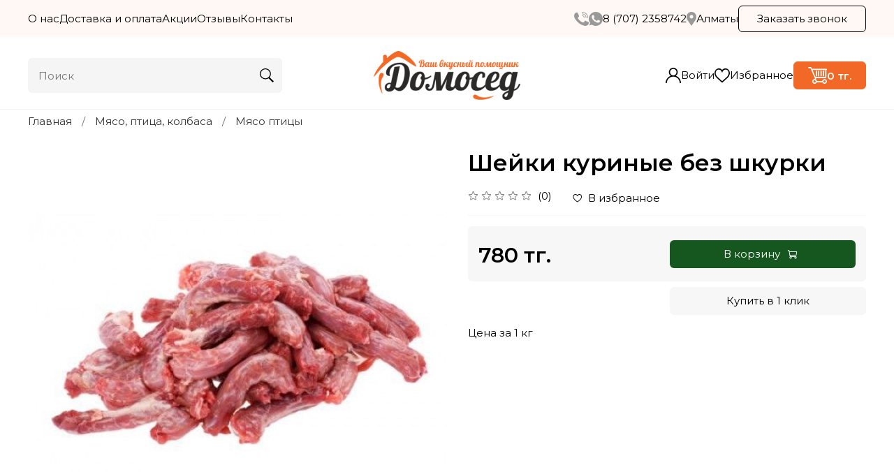

--- FILE ---
content_type: text/css
request_url: https://static.insales-cdn.com/assets/1/2494/6629822/1768973406/theme.css
body_size: 2686
content:
/* line 1, _settings.scss */
:root {
  --bg: var(--draft-bg, #FFFFFF);
  --bg-is-light: var(--draft-bg-is-light, true);
  --bg-minor-shade: var(--draft-bg-minor-shade, #f7f7f7);
  --bg-minor-shade-is-light: var(--draft-bg-minor-shade-is-light, true);
  --bg-major-shade: var(--draft-bg-major-shade, #ededed);
  --bg-major-shade-is-light: var(--draft-bg-major-shade-is-light, true);
  --bg-half-shade: var(--draft-bg-half-shade, #808080);
  --bg-half-shade-is-dark: var(--draft-bg-half-shade-is-dark, true);
  --color-btn-bg: var(--draft-color-btn-bg, #16561F);
  --color-btn-bg-is-dark: var(--draft-color-btn-bg-is-dark, true);
  --color-btn-bg-minor-shade: var(--draft-color-btn-bg-minor-shade, #1e752a);
  --color-btn-bg-minor-shade-is-dark: var(--draft-color-btn-bg-minor-shade-is-dark, true);
  --color-btn-bg-major-shade: var(--draft-color-btn-bg-major-shade, #269535);
  --color-btn-bg-major-shade-is-dark: var(--draft-color-btn-bg-major-shade-is-dark, true);
  --color-btn-bg-half-shade: var(--draft-color-btn-bg-half-shade, #5fd66f);
  --color-btn-bg-half-shade-is-dark: var(--draft-color-btn-bg-half-shade-is-dark, true);
  --color-accent-text: var(--draft-color-accent-text, #F26927);
  --color-accent-text-is-dark: var(--draft-color-accent-text-is-dark, true);
  --color-accent-text-minor-shade: var(--draft-color-accent-text-minor-shade, #f47c41);
  --color-accent-text-minor-shade-is-dark: var(--draft-color-accent-text-minor-shade-is-dark, true);
  --color-accent-text-major-shade: var(--draft-color-accent-text-major-shade, #f58f5b);
  --color-accent-text-major-shade-is-dark: var(--draft-color-accent-text-major-shade-is-dark, true);
  --color-accent-text-half-shade: var(--draft-color-accent-text-half-shade, #fac5ab);
  --color-accent-text-half-shade-is-light: var(--draft-color-accent-text-half-shade-is-light, true);
  --color-text-dark: var(--draft-color-text-dark, #000000);
  --color-text-dark-is-dark: var(--draft-color-text-dark-is-dark, true);
  --color-text-dark-minor-shade: var(--draft-color-text-dark-minor-shade, #1a1a1a);
  --color-text-dark-minor-shade-is-dark: var(--draft-color-text-dark-minor-shade-is-dark, true);
  --color-text-dark-major-shade: var(--draft-color-text-dark-major-shade, #333333);
  --color-text-dark-major-shade-is-dark: var(--draft-color-text-dark-major-shade-is-dark, true);
  --color-text-dark-half-shade: var(--draft-color-text-dark-half-shade, #808080);
  --color-text-dark-half-shade-is-dark: var(--draft-color-text-dark-half-shade-is-dark, true);
  --color-text-light: var(--draft-color-text-light, #ffffff);
  --color-text-light-is-light: var(--draft-color-text-light-is-light, true);
  --color-text-light-minor-shade: var(--draft-color-text-light-minor-shade, #f7f7f7);
  --color-text-light-minor-shade-is-light: var(--draft-color-text-light-minor-shade-is-light, true);
  --color-text-light-major-shade: var(--draft-color-text-light-major-shade, #ededed);
  --color-text-light-major-shade-is-light: var(--draft-color-text-light-major-shade-is-light, true);
  --color-text-light-half-shade: var(--draft-color-text-light-half-shade, #808080);
  --color-text-light-half-shade-is-dark: var(--draft-color-text-light-half-shade-is-dark, true);
  --icons_pack: var(--draft-icons_pack, insales-default);
  --controls-btn-border-radius: var(--draft-controls-btn-border-radius, 6px);
  --color-notice-warning: var(--draft-color-notice-warning, #fff3cd);
  --color-notice-warning-is-light: var(--draft-color-notice-warning-is-light, true);
  --color-notice-warning-minor-shade: var(--draft-color-notice-warning-minor-shade, #fff0be);
  --color-notice-warning-minor-shade-is-light: var(--draft-color-notice-warning-minor-shade-is-light, true);
  --color-notice-warning-major-shade: var(--draft-color-notice-warning-major-shade, #ffecac);
  --color-notice-warning-major-shade-is-light: var(--draft-color-notice-warning-major-shade-is-light, true);
  --color-notice-warning-half-shade: var(--draft-color-notice-warning-half-shade, #e6b000);
  --color-notice-warning-half-shade-is-dark: var(--draft-color-notice-warning-half-shade-is-dark, true);
  --color-notice-success: var(--draft-color-notice-success, #d4edda);
  --color-notice-success-is-light: var(--draft-color-notice-success-is-light, true);
  --color-notice-success-minor-shade: var(--draft-color-notice-success-minor-shade, #cae9d2);
  --color-notice-success-minor-shade-is-light: var(--draft-color-notice-success-minor-shade-is-light, true);
  --color-notice-success-major-shade: var(--draft-color-notice-success-major-shade, #bee4c7);
  --color-notice-success-major-shade-is-light: var(--draft-color-notice-success-major-shade-is-light, true);
  --color-notice-success-half-shade: var(--draft-color-notice-success-half-shade, #429e58);
  --color-notice-success-half-shade-is-dark: var(--draft-color-notice-success-half-shade-is-dark, true);
  --color-notice-error: var(--draft-color-notice-error, #f8d7da);
  --color-notice-error-is-light: var(--draft-color-notice-error-is-light, true);
  --color-notice-error-minor-shade: var(--draft-color-notice-error-minor-shade, #f6ccd0);
  --color-notice-error-minor-shade-is-light: var(--draft-color-notice-error-minor-shade-is-light, true);
  --color-notice-error-major-shade: var(--draft-color-notice-error-major-shade, #f3bcc1);
  --color-notice-error-major-shade-is-light: var(--draft-color-notice-error-major-shade-is-light, true);
  --color-notice-error-half-shade: var(--draft-color-notice-error-half-shade, #c52330);
  --color-notice-error-half-shade-is-dark: var(--draft-color-notice-error-half-shade-is-dark, true);
  --color-notice-info: var(--draft-color-notice-info, #cce5ff);
  --color-notice-info-is-light: var(--draft-color-notice-info-is-light, true);
  --color-notice-info-minor-shade: var(--draft-color-notice-info-minor-shade, #bedeff);
  --color-notice-info-minor-shade-is-light: var(--draft-color-notice-info-minor-shade-is-light, true);
  --color-notice-info-major-shade: var(--draft-color-notice-info-major-shade, #acd4ff);
  --color-notice-info-major-shade-is-light: var(--draft-color-notice-info-major-shade-is-light, true);
  --color-notice-info-half-shade: var(--draft-color-notice-info-half-shade, #006fe6);
  --color-notice-info-half-shade-is-dark: var(--draft-color-notice-info-half-shade-is-dark, true);
  --font-family: var(--draft-font-family, Montserrat);
  --font-size: var(--draft-font-size, 15px);
  --font-family-heading: var(--draft-font-family-heading, Montserrat);
  --heading-ratio: var(--draft-heading-ratio, 2.2);
  --heading-weight: var(--draft-heading-weight, 600);
  --collection_count: var(--draft-collection_count, 12);
  --search_count: var(--draft-search_count, 12);
  --blog_size: var(--draft-blog_size, 8);
  --product_not_available: var(--draft-product_not_available, shown);
  --layout-content-max-width: var(--draft-layout-content-max-width, 1340px);
  --delta_sidebar: var(--draft-delta_sidebar, 1);
  --type_sidebar: var(--draft-type_sidebar, sticky);
  --sidebar_index_show: var(--draft-sidebar_index_show, false);
  --sidebar_index_position: var(--draft-sidebar_index_position, left);
  --sidebar_collection_show: var(--draft-sidebar_collection_show, false);
  --sidebar_collection_position: var(--draft-sidebar_collection_position, left);
  --sidebar_cart_show: var(--draft-sidebar_cart_show, false);
  --sidebar_cart_position: var(--draft-sidebar_cart_position, left);
  --sidebar_product_show: var(--draft-sidebar_product_show, false);
  --sidebar_product_position: var(--draft-sidebar_product_position, left);
  --sidebar_blog_show: var(--draft-sidebar_blog_show, false);
  --sidebar_blog_position: var(--draft-sidebar_blog_position, left);
  --sidebar_article_show: var(--draft-sidebar_article_show, false);
  --sidebar_article_position: var(--draft-sidebar_article_position, left);
  --sidebar_page_show: var(--draft-sidebar_page_show, false);
  --sidebar_page_position: var(--draft-sidebar_page_position, left);
  --sidebar_compare_show: var(--draft-sidebar_compare_show, false);
  --sidebar_compare_position: var(--draft-sidebar_compare_position, left);
  --sidebar_search_show: var(--draft-sidebar_search_show, false);
  --sidebar_search_position: var(--draft-sidebar_search_position, left);
  --feedback_captcha_enabled: var(--draft-feedback_captcha_enabled, true);
  --favorite_enabled: var(--draft-favorite_enabled, true);
  --compare_enabled: var(--draft-compare_enabled, true); }

/* line 4, theme.scss */
.outside-widgets .delete-widget-link {
  display: none; }

/* line 8, theme.scss */
.outside-widgets .add-widget-link {
  display: none; }

/* line 12, theme.scss */
[data-fixed-panels] .delete-widget-link {
  display: none; }

@media (max-width: 768px) {
  /* line 17, theme.scss */
  [style*="--is-editor:true"] .outside-widgets {
    display: none; }

  /* line 20, theme.scss */
  .edit-widget-buttons .widget-name {
    display: none !important; }

  /* line 23, theme.scss */
  [data-fixed-panels] [data-widget-add] {
    display: none; } }
/* line 28, theme.scss */
.preview {
  display: flex;
  flex-flow: column;
  align-items: flex-start;
  position: relative;
  min-height: 100%; }
  /* line 30, theme.scss */
  .preview.with-old-price [data-product-card-price-from-cart] {
    color: var(--color-accent-text); }
  /* line 31, theme.scss */
  .preview.with-old-price [data-product-card-sale-value] {
    display: flex; }
  /* line 34, theme.scss */
  .preview [data-ui-favorites-trigger] {
    position: absolute;
    top: 1rem;
    right: 1rem;
    font-size: 1.6rem;
    color: var(--color-text);
    text-decoration: none;
    z-index: 2; }
    /* line 35, theme.scss */
    .preview [data-ui-favorites-trigger].favorites-added {
      color: var(--color-accent-text); }
  /* line 40, theme.scss */
  .preview .image {
    margin: 0 0 .8rem;
    position: relative;
    overflow: hidden;
    z-index: 1;
    border-radius: 20px; }
    /* line 41, theme.scss */
    .preview .image:before {
      content: '';
      position: absolute;
      top: 0;
      left: 0;
      width: 100%;
      height: 100%;
      background-color: rgba(0, 0, 0, 0.02); }
    /* line 45, theme.scss */
    .preview .image picture {
      display: block;
      width: 100%;
      padding: 1rem; }
      /* line 47, theme.scss */
      .preview .image picture img {
        width: 100%;
        height: 100%;
        aspect-ratio: 1/1;
        object-fit: contain;
        object-position: center; }
  /* line 52, theme.scss */
  .preview [data-product-card-sale-value] {
    top: 1rem;
    left: 1rem;
    position: absolute;
    background-color: var(--color-accent-text);
    color: var(--bg);
    border-radius: 10px;
    padding: 0;
    font-weight: 500;
    display: none;
    font-size: .9rem;
    width: 24px;
    height: 24px;
    text-align: center;
    align-items: center;
    justify-content: center; }
    @media screen and (max-width: 767px) {
      /* line 52, theme.scss */
      .preview [data-product-card-sale-value] {
        top: 0;
        left: 0;
        padding: .1rem .3rem; } }
  /* line 56, theme.scss */
  .preview .price {
    display: flex;
    font-size: 1.2rem;
    margin: auto 0 .8rem;
    line-height: 1;
    align-items: flex-end; }
    @media screen and (max-width: 767px) {
      /* line 56, theme.scss */
      .preview .price {
        font-size: 1rem;
        flex-flow: column;
        align-items: flex-start; } }
    /* line 59, theme.scss */
    .preview .price [data-product-card-price-from-cart] {
      font-weight: 600; }
    /* line 60, theme.scss */
    .preview .price [data-product-card-old-price] {
      font-size: .9rem;
      margin: 0 0 0 1rem;
      text-decoration: line-through;
      color: #9799A3; }
      @media screen and (max-width: 767px) {
        /* line 60, theme.scss */
        .preview .price [data-product-card-old-price] {
          margin: .4rem 0 0;
          font-size: .8rem; } }
  /* line 65, theme.scss */
  .preview .name {
    margin: 0 0 1rem;
    font-size: 1rem;
    line-height: 1.2;
    font-weight: 300;
    text-decoration: none;
    color: var(--color-text); }
    @media screen and (max-width: 767px) {
      /* line 65, theme.scss */
      .preview .name {
        font-size: .9rem; } }
    /* line 67, theme.scss */
    .preview .name:hover {
      color: var(--color-accent-text); }
  /* line 72, theme.scss */
  .preview [data-product-card-available] {
    font-size: .9rem;
    margin: 0 0 .8rem;
    color: var(--color-accent-text); }
  /* line 75, theme.scss */
  .preview .control {
    width: 100%;
    margin: auto 0 0;
    display: grid;
    grid-template-columns: repeat(2, 1fr);
    gap: .5rem; }
    /* line 77, theme.scss */
    .preview .control .button {
      font-size: 1.2rem;
      width: 100%; }
      @media screen and (max-width: 767px) {
        /* line 77, theme.scss */
        .preview .control .button {
          font-size: 1.1rem; } }
    /* line 81, theme.scss */
    .preview .control .quantity {
      display: grid;
      grid-template-columns: .8fr 1fr .8fr; }
      /* line 83, theme.scss */
      .preview .control .quantity input {
        -webkit-appearance: none;
        outline: none;
        border: none;
        text-align: center;
        padding: 0;
        width: 100%;
        background-color: transparent;
        color: var(--color-text); }
      /* line 86, theme.scss */
      .preview .control .quantity button {
        -webkit-appearance: none;
        outline: none;
        border: none;
        text-align: center;
        padding: 0;
        cursor: pointer;
        display: flex;
        align-items: center;
        justify-content: center;
        width: 100%;
        background-color: transparent;
        color: var(--color-text); }
    /* line 90, theme.scss */
    .preview .control ul {
      padding: 0;
      margin: 0;
      list-style-type: none;
      display: flex;
      flex-flow: column;
      align-items: center;
      justify-content: flex-end;
      position: absolute;
      top: 0;
      right: 0; }
      /* line 93, theme.scss */
      .preview .control ul li + li {
        margin-top: .2rem; }
      /* line 94, theme.scss */
      .preview .control ul li a {
        text-decoration: none;
        font-size: 1.15rem; }


--- FILE ---
content_type: image/svg+xml
request_url: https://static.insales-cdn.com/files/1/6415/38738191/original/footer.svg
body_size: 43671
content:
<svg width="1921" height="672" viewBox="0 0 1921 672" fill="none" xmlns="http://www.w3.org/2000/svg">
<path d="M1920.44 136.409C1920.44 136.409 1914.02 135.722 1909.4 135.188C1844.49 127.591 1780.39 114.131 1717.9 94.9717C1538.43 40.3897 1538.02 8.28873 1460.52 0.708729C1369.2 -7.92527 1284.45 71.6667 1213.39 122.067C1144.23 171.119 1047.39 205.081 962.223 202.873C866.506 200.388 783.255 160.528 708.642 101.007C624.942 32.7317 548.042 69.1067 454.05 111.259C382.042 143.545 414.754 178.492 0.414062 257.074L0.442063 357.866H1707.19C1763.93 357.866 1920.44 357.378 1920.44 357.378V136.409Z" fill="#15571E"/>
<path d="M44.667 248.516L0.46 257.045L0 288.274L37.745 285.874L44.667 248.516Z" fill="#417D30"/>
<path d="M391.03 269.036L388.578 303.852L393.283 304.183L395.736 269.367L391.03 269.036Z" fill="#CEDE86"/>
<path d="M495.009 276.362L492.559 311.18L497.264 311.511L499.714 276.693L495.009 276.362Z" fill="#CEDE86"/>
<path d="M598.988 283.688L596.535 318.506L601.24 318.837L603.692 284.019L598.988 283.688Z" fill="#CEDE86"/>
<path d="M703.434 291.049L700.984 325.865L705.691 326.196L708.141 291.38L703.434 291.049Z" fill="#CEDE86"/>
<path d="M384.878 296.029L384.547 300.736L711.067 323.729L711.399 319.022L384.878 296.029Z" fill="#CEDE86"/>
<path d="M385.474 287.573L385.143 292.279L711.665 315.249L711.996 310.543L385.474 287.573Z" fill="#CEDE86"/>
<path d="M386.071 279.098L385.74 283.803L712.26 306.79L712.591 302.085L386.071 279.098Z" fill="#CEDE86"/>
<path d="M386.668 270.614L386.338 275.32L713.012 298.233L713.342 293.527L386.668 270.614Z" fill="#CEDE86"/>
<mask id="mask0_321_4293" style="mask-type:luminance" maskUnits="userSpaceOnUse" x="0" y="0" width="1921" height="359">
<path d="M1920.44 136.409C1852.54 128.709 1781.59 123.733 1718.75 94.9711C1632.82 55.6421 1557.56 10.1411 1461.6 0.714055C1369.05 -8.37195 1284.33 71.3281 1213.57 121.728C1144.69 170.78 1049.64 204.319 964.822 202.111C869.501 199.628 787.683 160.528 713.383 101.004C627.435 32.1531 544.03 69.8921 450.427 112.04C424.596 123.671 407.346 136.574 376.563 151.995C282.623 199.058 191.253 219.007 11.3987 255.095C-11.4013 259.668 8.45465 255.682 8.45465 255.682V357.866C8.45465 357.866 9.05465 358.446 12.0497 357.866C61.5777 348.327 112.911 357.866 163.338 357.866H1877.58C1898.22 357.866 1915.67 166.169 1920.44 136.409Z" fill="white"/>
</mask>
<g mask="url(#mask0_321_4293)">
<path d="M408.936 273.026C247.583 371.042 83.3973 395.084 42.2223 326.728C1.04727 258.372 98.4673 123.5 259.822 25.4844C421.177 -72.5316 585.36 -96.5746 626.536 -28.2226C667.712 40.1294 570.293 175.006 408.936 273.026Z" fill="#417D30"/>
<path d="M1426.82 -28.223C1385.64 -96.579 1221.45 -72.537 1060.1 25.477C978.485 75.051 913.247 134.057 874.006 189.115C990.817 231.215 1112 249.683 1234.44 257.052C1380.55 160.821 1465.8 36.493 1426.82 -28.223Z" fill="#417D30"/>
</g>
<path d="M152.754 265.564L148.035 265.549L147.897 300.449L152.613 300.468L152.754 265.564ZM256.987 265.986L252.272 265.971L252.134 300.871L256.846 300.894L256.987 265.986ZM361.696 266.412L356.977 266.393L356.839 301.293L361.558 301.316L361.696 266.412ZM0.450642 292.459L0.431641 297.182L366.758 298.503L366.777 293.784L0.450642 292.459ZM0.485641 283.973L0.46664 288.692L366.793 290.011L366.812 285.295L0.485641 283.973ZM0.520641 275.483L0.50164 280.202L366.832 281.523L366.847 276.807L0.520641 275.483ZM0.555641 266.993L0.53664 271.709L366.863 273.034L366.886 268.318L0.555641 266.993Z" fill="#CEDE86"/>
<path d="M350.404 166.16L368.809 182.46L394.655 235.56H389.531L357.855 212.277L350.404 166.16Z" fill="#C4BB9E"/>
<path d="M199.477 297.225V240.225L302.889 229.977L303.358 297.055L199.477 297.225Z" fill="#0C5522"/>
<path d="M303.358 297.055H389.527V229.978L367.633 184.328L350.864 168.488L333.633 179.669L302.889 229.978L303.358 297.055Z" fill="#14681A"/>
<path d="M365.308 250.938L330.84 250.008V297.055H365.308V250.938Z" fill="#1F3F2F"/>
<path d="M365.309 297.055L357.391 292.396H330.84V297.055H365.309Z" fill="#3D7D40"/>
<path d="M301.022 228.118L195.285 238.773L223.234 196.438L242.334 186.191L350.406 166.16L331.306 178.271L301.022 228.118Z" fill="#1F3F2F"/>
<path d="M280.53 169.199V187.126L265.156 189.92V168.49L272.842 152.652L280.53 169.199Z" fill="#14681A"/>
<path d="M280.529 187.124L297.629 175.943L313.289 173.043L280.53 169.201L280.529 187.124Z" fill="#0C5522"/>
<path d="M272.842 152.65L312.206 156.845L320.586 174.08L280.53 169.198L272.842 152.65Z" fill="#1F3F2F"/>
<path d="M271.449 158.942L274.939 158.242V166.862L271.449 167.562V158.942Z" fill="#1F3F2F"/>
<path d="M352.031 177.108L346.676 176.408V193.645L352.031 194.109V177.108Z" fill="#1F3F2F"/>
<path d="M199.476 240.226L302.888 229.978L333.633 179.67L350.868 168.489L350.404 166.16L331.304 178.271L301.022 228.117L195.285 238.772L197.306 240.226H199.476Z" fill="#C4BB9E"/>
<path d="M1920.44 190.902C1809.72 196.017 1693.07 204.158 1572.73 215.502C877.005 281.092 322.239 428.748 333.629 545.316C345.022 661.864 918.259 703.175 1613.99 637.584C1719.91 627.6 1822.56 615.707 1920.44 602.317V190.902Z" fill="#CEDE86"/>
<path d="M1007.25 332.991C1007.09 331.566 1005.95 330.007 1007.57 328.498C1008.63 327.519 1009.74 325.814 1011.46 324.831C1012.8 324.055 1014.51 323.391 1016.23 322.631C1017.69 321.978 1019.91 322.838 1021.62 322.193C1023.14 321.621 1023.9 318.514 1025.62 317.954C1027.19 317.443 1029.5 319.006 1031.21 318.511C1032.8 318.046 1034.22 316.691 1035.93 316.245C1037.55 315.823 1039.13 315.001 1040.84 314.594C1042.48 314.21 1044.81 316.744 1046.52 316.368C1048.16 316.019 1049.7 315.097 1051.42 314.763C1053.07 314.437 1054.88 314.863 1056.59 314.556C1058.26 314.256 1059.72 312.705 1061.44 312.425C1063.11 312.16 1064.9 312.567 1066.61 312.318C1068.29 312.072 1070.09 312.656 1071.81 312.429C1073.5 312.206 1074.84 309.107 1076.57 308.908C1078.29 308.709 1079.96 308.113 1081.65 307.933C1083.38 307.756 1085.33 310.164 1087.03 310.018C1088.76 309.864 1090.46 309.876 1092.15 309.757C1093.89 309.626 1095.37 305.994 1097.07 305.898C1098.81 305.798 1100.59 306.528 1102.28 306.459C1104.03 306.394 1105.8 308.498 1107.49 308.459C1109.24 308.424 1110.94 305.598 1112.62 305.598C1114.38 305.598 1116.14 305.705 1117.8 305.748C1119.58 305.786 1121.19 308.666 1122.86 308.748C1124.63 308.836 1126.3 309.048 1127.95 309.19C1129.75 309.336 1131.69 307.19 1133.31 307.397C1135.12 307.627 1136.63 309.206 1138.21 309.497C1140.06 309.846 1141.28 311.697 1142.77 312.127C1144.68 312.695 1146.58 311.993 1147.83 312.703C1149.77 313.797 1150.96 314.727 1151.13 316.144C1151.35 318.06 1148.2 319.036 1145.24 321.09C1147.04 320.979 1150.59 322.734 1152.34 322.653C1154.14 322.572 1155.83 319.973 1157.57 319.927C1159.38 319.881 1161.21 322.987 1162.94 322.984C1164.76 322.969 1166.51 322.546 1168.24 322.577C1170.07 322.612 1171.84 322.097 1173.55 322.17C1175.4 322.255 1177.24 321.26 1178.94 321.391C1180.79 321.537 1182.33 323.799 1184.01 323.998C1185.88 324.228 1187.93 322.412 1189.55 322.712C1191.46 323.058 1193.3 323.326 1194.84 323.768C1196.82 324.332 1197.41 327.301 1198.71 328.015C1200.73 329.129 1203.84 328.745 1204.02 330.204C1204.19 331.604 1201.64 332.481 1200.05 333.971C1199.02 334.939 1198.17 336.379 1196.48 337.358C1195.16 338.122 1193.08 337.546 1191.4 338.306C1189.97 338.951 1189.89 343.198 1188.21 343.832C1186.72 344.396 1184.17 342.346 1182.49 342.903C1180.95 343.414 1179.47 344.259 1177.79 344.75C1176.22 345.211 1174.74 346.15 1173.06 346.593C1171.47 347.012 1169.7 346.893 1168.02 347.293C1166.42 347.677 1164.89 348.522 1163.21 348.893C1161.59 349.246 1159.49 347.349 1157.81 347.683C1156.17 348.009 1156.29 350.74 1154.61 351.047C1156.02 351.853 1157.32 352.234 1157.44 353.278C1157.56 354.322 1156.36 354.948 1155.17 356.058C1156.89 355.901 1157.22 354.388 1158.89 354.269C1160.62 354.142 1162.36 353.931 1164.03 353.843C1165.77 353.759 1167.6 356.462 1169.26 356.42C1171.01 356.366 1172.7 357.357 1174.35 357.349C1176.11 357.349 1177.82 355.525 1179.46 355.575C1181.24 355.629 1182.89 356.547 1184.51 356.669C1186.31 356.792 1188.13 355.728 1189.71 355.928C1191.55 356.162 1192.97 357.928 1194.48 358.251C1196.41 358.673 1199.11 356.3 1200.41 356.869C1202.55 357.794 1200.76 361.169 1200.92 362.479C1201.07 363.812 1202.51 365.328 1200.59 366.749C1199.42 367.613 1197.6 368.043 1195.78 368.907C1194.27 369.768 1192.71 370.553 1191.12 371.257C1189.59 371.821 1188.37 373.826 1186.61 374.375C1185.03 374.855 1182.52 372.455 1180.76 372.923C1179.14 373.357 1178.08 376.279 1176.32 376.686C1174.69 377.066 1172.88 377.124 1171.14 377.481C1169.47 377.819 1167.56 377.143 1165.81 377.462C1164.14 377.762 1162.7 379.835 1160.95 380.108C1159.26 380.373 1157.17 378.15 1155.42 378.388C1153.72 378.622 1152.08 379.421 1150.33 379.621C1148.59 379.821 1146.68 378.166 1144.97 378.331C1143.22 378.5 1141.52 378.631 1139.81 378.761C1138.05 378.899 1136.58 382.993 1134.88 383.085C1133.1 383.185 1131.21 379.925 1129.51 379.975C1127.73 380.033 1126.04 382.659 1124.35 382.667C1122.56 382.675 1120.79 382.333 1119.11 382.283C1117.3 382.237 1115.6 380.931 1113.95 380.816C1112.11 380.697 1110.41 380.416 1108.79 380.216C1106.91 379.989 1105.43 378.716 1103.89 378.388C1101.92 377.969 1099.47 379.978 1098.14 379.409C1095.94 378.468 1095.97 376.103 1095.81 374.778C1095.69 373.73 1095.21 372.878 1096.39 371.767C1094.68 371.924 1093.17 370.891 1091.49 371.014C1089.77 371.141 1088.06 370.707 1086.39 370.787C1084.65 370.879 1083.05 373.206 1081.39 373.252C1079.64 373.302 1077.92 371.252 1076.26 371.252C1074.5 371.252 1072.8 372.481 1071.16 372.427C1069.38 372.373 1067.68 372.377 1066.06 372.266C1064.26 372.132 1062.56 371.982 1060.98 371.782C1059.13 371.552 1057.21 372.366 1055.71 372.035C1053.97 371.689 1052.26 371.187 1050.61 370.535C1048.47 369.61 1048.89 367.298 1048.74 365.992C1048.58 364.648 1047.22 361.779 1049.19 360.343C1050.38 359.475 1053.26 360.566 1055.11 359.694C1056.55 359.018 1057.89 357.64 1059.7 356.975C1061.25 356.403 1062.48 354.291 1064.26 353.738C1065.87 353.246 1066.7 354.702 1068.48 354.23C1066.67 353.881 1067.07 351.492 1065.62 351.051C1063.74 350.49 1061.6 351.777 1060.38 351.074C1058.5 349.987 1058.57 348.628 1058.41 347.234C1058.18 345.318 1057.42 342.757 1060.38 340.706C1058.59 340.817 1057.97 342.419 1056.22 342.499C1054.41 342.576 1052.66 343.517 1050.92 343.559C1049.1 343.605 1047.29 344.012 1045.56 344.024C1043.74 344.032 1041.94 342.776 1040.21 342.745C1038.39 342.714 1036.55 343.62 1034.83 343.545C1032.99 343.457 1031.23 342.328 1029.54 342.201C1027.69 342.055 1026.19 339.386 1024.52 339.19C1022.64 338.963 1020.79 339.762 1019.17 339.467C1017.26 339.121 1015.98 337.386 1014.44 336.944C1012.46 336.376 1010.43 337.37 1009.12 336.652C1007.1 335.556 1007.42 334.442 1007.25 332.991Z" fill="#F8E7BC"/>
<path d="M1920.44 509.469C1644.11 429.535 1259.19 359.989 830.584 319.689C528.072 291.241 242.198 280.877 0.443359 286.889L0.443359 671.5H1920.44V509.469Z" fill="#9DCA55"/>
<path d="M1511.04 516.29C1513.18 515.411 1516.16 514.416 1517.52 513.433C1519.56 511.951 1522.36 510.853 1522.44 509.159C1522.51 507.496 1518.72 507.443 1516.9 505.822C1515.67 504.728 1515.19 502.622 1513.2 501.575C1511.65 500.757 1511.07 497.155 1509.09 496.375C1507.4 495.711 1504.77 497.075 1502.8 496.433C1501.04 495.872 1499.1 495.577 1497.14 495.039C1495.34 494.547 1493.93 492.078 1491.97 491.617C1490.15 491.175 1487.7 493.153 1485.74 492.746C1483.89 492.362 1482.51 489.206 1480.55 488.846C1478.68 488.504 1476.41 490.01 1474.46 489.691C1472.58 489.384 1470.9 487.372 1468.94 487.091C1467.05 486.815 1464.57 490.655 1462.61 490.401C1460.71 490.159 1459.01 488.251 1457.05 488.039C1455.15 487.824 1453.31 486.634 1451.36 486.439C1449.44 486.251 1447.5 486.032 1445.54 485.867C1443.62 485.706 1441.48 488.359 1439.52 488.225C1437.6 488.091 1435.7 487.707 1433.74 487.591C1431.81 487.48 1430.42 485.491 1428.46 485.398C1430.3 484.807 1432.21 485.82 1433.66 485.156C1435.41 484.387 1437.06 483.419 1438.59 482.272C1440.28 480.909 1438.73 478.048 1438.8 476.512C1438.87 474.838 1437.96 474.784 1436.12 473.152C1434.88 472.061 1434.49 469.681 1432.49 468.628C1430.93 467.814 1428.42 468.935 1426.43 468.152C1424.74 467.48 1423.8 464.504 1421.83 463.867C1420.07 463.299 1417.88 463.886 1415.91 463.341C1414.11 462.853 1412.04 463.241 1410.07 462.769C1408.24 462.331 1406.62 460.788 1404.65 460.377C1402.8 459.993 1400.93 459.463 1398.96 459.098C1397.09 458.756 1395.64 455.588 1393.66 455.266C1391.78 454.959 1389.65 455.75 1387.68 455.466C1385.79 455.197 1383.86 454.694 1381.9 454.445C1379.99 454.203 1377.77 456.319 1375.81 456.096C1373.9 455.885 1372.25 452.84 1370.28 452.648C1368.36 452.464 1366.14 455.24 1364.18 455.075C1362.25 454.918 1360.31 454.848 1358.35 454.71C1356.42 454.576 1354.55 453.17 1352.59 453.059C1350.65 452.948 1348.6 455.171 1346.63 455.079C1344.67 454.987 1342.88 450.667 1340.94 450.605C1338.97 450.544 1336.93 453.942 1335 453.905C1333.03 453.874 1331.1 450.99 1329.17 450.979C1327.2 450.967 1325.25 454.132 1323.32 454.147C1321.34 454.17 1319.33 450.507 1317.41 450.553C1315.42 450.599 1313.53 452.838 1311.61 452.911C1309.63 452.988 1307.73 454.063 1305.82 454.167C1303.84 454.278 1301.81 452.954 1299.9 453.092C1297.91 453.238 1295.95 453.353 1294.06 453.53C1292.07 453.714 1289.91 452.186 1288.02 452.401C1286.02 452.639 1284.59 456.713 1282.72 456.986C1280.72 457.286 1278.88 457.743 1277.04 458.077C1275.02 458.438 1272.51 455.823 1270.71 456.23C1268.69 456.691 1266.7 457.121 1264.95 457.639C1262.91 458.239 1262.32 462.255 1260.7 462.939C1258.62 463.807 1254.62 460.731 1253.3 461.71C1251.32 463.165 1251.02 466.568 1250.95 468.234C1250.89 469.689 1252.09 471.275 1253.51 472.708C1255.02 473.901 1256.64 474.942 1258.36 475.815C1256.4 475.834 1253.69 476.199 1251.78 476.245C1249.82 476.295 1247.82 474.525 1245.92 474.602C1243.95 474.683 1242.18 477.902 1240.29 478.02C1238.32 478.128 1236.19 475.029 1234.3 475.171C1232.33 475.321 1230.36 475.378 1228.49 475.555C1226.51 475.743 1224.75 477.583 1222.88 477.805C1220.9 478.035 1218.77 476.734 1216.92 477.005C1214.93 477.305 1213.19 478.783 1211.36 479.121C1209.37 479.478 1207.23 478.821 1205.44 479.229C1203.43 479.694 1202.14 482.424 1200.42 482.942C1198.65 483.618 1196.93 484.404 1195.26 485.296C1193.2 486.16 1190.25 484.796 1188.94 485.772C1187 487.22 1184.55 489.566 1184.47 491.217C1184.4 492.91 1186.26 496.017 1188.16 497.668C1189.42 498.768 1192.06 498.881 1194.11 499.941C1195.71 500.763 1198.37 499.53 1200.4 500.317C1202.12 500.989 1203.73 502.13 1205.75 502.767C1207.54 503.339 1208.69 506.526 1210.71 507.067C1212.55 507.567 1215.02 505.938 1217.03 506.407C1218.91 506.849 1220.56 508.6 1222.57 509.007C1224.46 509.395 1226.74 508.043 1228.76 508.407C1230.66 508.753 1232.21 511.556 1234.22 511.878C1236.14 512.178 1238.05 513.111 1240.06 513.399C1241.99 513.672 1244.29 511.613 1246.3 511.859C1248.24 512.097 1251.43 512.408 1253.44 512.623C1251.7 513.787 1248.4 515.25 1248.34 516.601C1248.28 517.952 1248.01 518.678 1249.64 519.992C1247.62 519.954 1247.82 521.885 1245.86 521.881C1243.84 521.881 1241.82 519.039 1239.86 519.074C1237.83 519.109 1235.94 522.883 1233.99 522.952C1231.95 523.037 1229.88 520.952 1227.93 521.067C1225.89 521.198 1223.82 520.453 1221.9 520.625C1219.84 520.798 1217.95 522.042 1216.05 522.28C1213.98 522.522 1211.62 520.387 1209.75 520.69C1207.65 521.028 1206.44 525.398 1204.62 525.797C1202.5 526.266 1200.28 525.359 1198.56 525.908C1196.36 526.615 1195.34 528.73 1193.89 529.548C1191.56 530.873 1187.41 530.623 1187.33 532.201C1187.27 533.725 1189.98 535.741 1192.03 537.208C1193.63 538.288 1195.33 539.204 1197.11 539.942C1198.68 540.622 1201.37 538.633 1203.34 539.274C1205.01 539.819 1206.02 542.895 1207.97 543.406C1209.71 543.863 1211.47 544.75 1213.4 545.176C1215.18 545.568 1217.27 544.83 1219.19 545.191C1220.99 545.529 1222.49 548.075 1224.41 548.382C1226.24 548.67 1228.44 546.865 1230.36 547.126C1232.2 547.379 1234.15 546.888 1236.07 547.111C1237.92 547.326 1239.53 550.164 1241.45 550.348C1243.3 550.525 1245.27 550.029 1247.18 550.175C1249.05 550.325 1250.92 551.089 1252.83 551.204C1254.71 551.319 1256.68 550.304 1258.59 550.394C1260.5 550.484 1262.41 550.429 1264.28 550.482C1266.2 550.536 1268.11 549.782 1269.98 549.798C1271.9 549.817 1273.8 552.467 1275.67 552.455C1277.59 552.44 1279.42 548.455 1281.28 548.408C1283.21 548.358 1285.17 550.332 1287.02 550.247C1288.95 550.147 1290.71 547.977 1292.55 547.847C1294.49 547.713 1296.67 550.957 1298.49 550.777C1300.45 550.589 1301.92 546.81 1303.73 546.577C1305.69 546.324 1307.74 547.472 1309.51 547.168C1311.49 546.83 1313.92 548.984 1315.64 548.585C1317.65 548.117 1318.4 543.72 1320.02 543.178C1322.11 542.478 1323.71 542.249 1325.07 541.446C1327.24 540.16 1329.62 540.002 1329.69 538.478C1329.81 537.785 1329.73 537.071 1329.45 536.426C1329.17 535.781 1328.7 535.232 1328.11 534.849C1330.14 534.887 1330.82 534.1 1332.78 534.104C1334.81 534.104 1336.8 534.584 1338.76 534.549C1340.79 534.514 1342.72 532.687 1344.67 532.618C1346.71 532.541 1348.81 534.799 1350.75 534.676C1352.79 534.549 1354.91 535.601 1356.83 535.432C1358.89 535.251 1360.61 532.348 1362.51 532.118C1364.58 531.872 1366.69 532.644 1368.57 532.341C1370.65 531.999 1372.69 531.926 1374.51 531.519C1376.63 531.051 1377.84 528.09 1379.56 527.548C1381.3 526.939 1382.96 526.123 1384.5 525.117C1386.83 523.796 1388.89 524.384 1388.96 522.802C1388.98 522.28 1389.54 523.451 1389.29 522.929C1391.23 523.186 1392.83 522.722 1394.83 522.952C1396.76 523.179 1399.06 520.299 1401.06 520.498C1403.01 520.698 1404.58 525.229 1406.58 525.398C1408.54 525.571 1411.42 521.792 1413.42 521.942C1413.07 522.487 1414.27 524.857 1414.24 525.442C1414.17 526.963 1413.07 528.483 1415.12 529.954C1416.4 530.879 1417.8 532.473 1419.81 533.345C1421.38 534.032 1422.98 535.503 1424.94 536.145C1426.62 536.694 1429.47 533.707 1431.41 534.217C1433.15 534.678 1434.32 537.796 1436.26 538.226C1438.03 538.614 1440.36 536.586 1442.28 536.951C1444.08 537.289 1445.54 539.892 1447.46 540.203C1449.29 540.495 1450.96 542.342 1452.89 542.603C1454.72 542.849 1457.1 539.128 1459.02 539.351C1460.86 539.562 1462.51 541.931 1464.42 542.116C1466.27 542.293 1468.09 543.51 1470 543.656C1471.86 543.802 1473.9 542.056 1475.81 542.178C1477.68 542.293 1479.51 543.76 1481.42 543.845C1483.33 543.93 1485.21 545.197 1487.09 545.25C1489 545.304 1490.97 541.264 1492.84 541.28C1494.77 541.303 1496.63 542.712 1498.49 542.701C1500.42 542.686 1502.34 543.938 1504.19 543.888C1506.12 543.838 1507.92 541.415 1509.77 541.331C1511.71 541.239 1513.58 541.446 1515.43 541.308C1517.37 541.174 1519.33 542.087 1521.15 541.908C1523.1 541.708 1525.24 543.528 1527.05 543.298C1529.01 543.037 1530.59 540.564 1532.36 540.264C1534.34 539.922 1535.86 538.175 1537.58 537.783C1539.6 537.307 1541.77 538.347 1543.4 537.81C1545.48 537.11 1548.09 537.898 1549.45 537.092C1551.62 535.809 1554.17 533.129 1554.24 531.612C1554.3 530.134 1551.95 527.438 1550.01 526.006C1548.46 524.849 1546.79 523.856 1545.04 523.045C1543.53 522.373 1540.96 523.817 1539.07 523.183C1537.45 522.641 1535.75 522.108 1533.87 521.601C1532.2 521.148 1530.61 520.001 1528.75 519.57C1527.03 519.182 1524.91 520.53 1523.05 520.17C1521.31 519.836 1519.97 517.052 1518.11 516.749C1516.36 516.451 1512.9 516.555 1511.04 516.29Z" fill="#CEDE86"/>
<path d="M345.633 430.452C347.772 431.331 350.748 432.33 352.111 433.313C354.15 434.791 356.953 435.89 357.03 437.583C357.107 439.246 353.317 439.3 351.485 440.92C350.256 442.014 349.785 444.12 347.791 445.167C346.24 445.985 345.656 449.587 343.675 450.367C341.993 451.031 339.355 449.667 337.385 450.306C335.63 450.87 333.691 451.162 331.729 451.706C329.929 452.194 328.529 454.667 326.56 455.124C324.74 455.566 322.29 453.588 320.328 453.999C318.481 454.379 317.095 457.539 315.136 457.899C313.27 458.245 311.004 456.735 309.046 457.054C307.168 457.365 305.486 459.373 303.532 459.654C301.639 459.93 299.154 456.09 297.196 456.348C295.296 456.586 293.596 458.495 291.64 458.71C289.74 458.925 287.904 460.11 285.945 460.304C284.036 460.492 282.093 460.715 280.131 460.88C278.211 461.041 276.068 458.38 274.114 458.518C272.19 458.652 270.286 459.04 268.331 459.152C266.399 459.263 265.009 461.252 263.055 461.345C264.894 461.945 266.803 460.926 268.255 461.587C269.999 462.358 271.65 463.327 273.174 464.475C274.867 465.838 273.324 468.695 273.389 470.235C273.458 471.905 272.548 471.959 270.709 473.591C269.476 474.685 269.081 477.062 267.08 478.115C265.521 478.933 263.01 477.808 261.024 478.595C259.331 479.263 258.394 482.239 256.424 482.877C254.665 483.445 252.476 482.862 250.507 483.403C248.698 483.891 246.64 483.503 244.67 483.979C242.834 484.413 241.218 485.957 239.248 486.368C237.393 486.752 235.523 487.282 233.557 487.647C231.683 487.989 230.232 491.161 228.265 491.483C226.376 491.783 224.248 490.999 222.278 491.283C220.385 491.556 218.461 492.055 216.495 492.308C214.595 492.546 212.375 490.43 210.412 490.653C208.496 490.864 206.845 493.909 204.879 494.105C202.959 494.285 200.739 491.505 198.773 491.678C196.849 491.835 194.914 491.901 192.952 492.039C191.02 492.173 189.152 493.579 187.188 493.69C185.249 493.801 183.194 491.578 181.228 491.67C179.262 491.762 177.476 496.082 175.541 496.144C173.571 496.205 171.528 492.807 169.597 492.849C167.627 492.876 165.703 495.764 163.768 495.775C161.798 495.783 159.847 492.619 157.92 492.607C155.942 492.584 153.93 496.244 152.006 496.197C150.025 496.155 148.128 493.916 146.206 493.843C144.225 493.762 142.335 492.687 140.415 492.587C138.437 492.476 136.406 493.8 134.498 493.658C132.513 493.516 130.55 493.397 128.657 493.224C126.664 493.036 124.506 494.564 122.624 494.349C120.624 494.115 119.187 490.037 117.324 489.764C115.324 489.464 113.476 489.011 111.633 488.673C109.621 488.312 107.113 490.931 105.305 490.52C103.281 490.059 101.292 489.633 99.5486 489.115C97.5056 488.508 96.9216 484.499 95.2936 483.815C93.2126 482.943 89.2186 486.023 87.8936 485.044C85.9196 483.585 85.6166 480.186 85.5436 478.516C85.4826 477.061 86.6876 475.475 88.1006 474.046C89.6093 472.85 91.2341 471.81 92.9506 470.939C90.9926 470.916 88.2776 470.555 86.3726 470.509C84.4146 470.455 82.4136 472.226 80.5086 472.153C78.5426 472.072 76.7766 468.853 74.8796 468.735C72.9096 468.624 70.7796 471.723 68.8926 471.58C66.9186 471.434 64.9566 471.373 63.0786 471.2C61.1006 471.012 59.3426 469.173 57.4726 468.95C55.4946 468.716 53.3566 470.018 51.5056 469.75C49.5206 469.45 47.7766 467.972 45.9566 467.634C43.9636 467.277 41.8206 467.941 40.0316 467.526C38.0196 467.065 36.7366 464.331 35.0086 463.813C33.2438 463.137 31.5228 462.352 29.8556 461.463C27.7896 460.595 24.8406 461.963 23.5346 460.987C21.5916 459.539 19.1416 457.193 19.0646 455.538C18.9916 453.845 20.8466 450.746 22.7476 449.091C24.0146 447.991 26.6566 447.874 28.6996 446.814C30.2996 445.992 32.9586 447.229 34.9896 446.438C36.7136 445.766 38.3186 444.626 40.3426 443.988C42.1426 443.42 43.2876 440.229 45.2996 439.688C47.1426 439.188 49.6116 440.817 51.6236 440.352C53.5016 439.907 55.1566 438.159 57.1606 437.752C59.0536 437.368 61.3386 438.716 63.3466 438.352C65.2586 438.006 66.8026 435.207 68.8106 434.884C70.7386 434.584 72.6426 433.647 74.6476 433.363C76.5866 433.09 78.8796 435.149 80.8876 434.903C82.8346 434.661 86.0256 434.354 88.0336 434.139C86.2906 432.972 82.9876 431.509 82.9336 430.157C82.8796 428.805 82.6076 428.083 84.2336 426.766C82.2136 426.808 82.4216 424.873 80.4546 424.881C78.4306 424.881 76.4146 427.719 74.4546 427.688C72.4266 427.653 70.5376 423.875 68.5906 423.806C66.5436 423.721 64.4706 425.806 62.5306 425.691C60.4876 425.56 58.4176 426.305 56.4906 426.136C54.4366 425.959 52.5466 424.715 50.6426 424.481C48.5726 424.235 46.2116 426.37 44.3426 426.067C42.2536 425.729 41.0366 421.367 39.2196 420.967C37.0926 420.495 34.8766 421.401 33.1636 420.852C30.9556 420.152 29.9376 418.033 28.4906 417.215C26.1596 415.886 22.0086 416.136 21.9356 414.558C21.8666 413.034 24.5816 411.021 26.6356 409.551C28.2311 408.473 29.9306 407.559 31.7086 406.821C33.2756 406.137 35.9676 408.127 37.9366 407.485C39.6146 406.94 40.6246 403.864 42.5676 403.353C44.3076 402.9 46.0676 402.013 47.9976 401.583C49.7756 401.195 51.8686 401.929 53.7926 401.568C55.5926 401.23 57.0926 398.688 59.0146 398.377C60.8386 398.089 63.0426 399.894 64.9626 399.633C66.7946 399.383 68.7526 399.871 70.6686 399.648C72.5156 399.433 74.1326 396.599 76.0526 396.411C77.8996 396.238 79.8696 396.73 81.7776 396.588C83.6476 396.434 85.5216 395.674 87.4336 395.555C89.3076 395.44 91.2776 396.455 93.1936 396.365C95.1096 396.275 97.0066 396.33 98.8806 396.277C100.797 396.223 102.709 396.984 104.581 396.964C106.501 396.941 108.398 394.291 110.264 394.307C112.192 394.319 114.02 398.301 115.882 398.351C117.814 398.401 119.772 396.427 121.619 396.515C123.554 396.607 125.313 398.781 127.152 398.915C129.095 399.049 131.265 395.805 133.092 395.985C135.047 396.173 136.521 399.952 138.33 400.185C140.292 400.439 142.335 399.29 144.109 399.597C146.087 399.931 148.509 397.777 150.238 398.18C152.25 398.645 152.999 403.041 154.619 403.587C156.708 404.278 158.302 404.512 159.669 405.315C161.839 406.605 164.219 406.763 164.289 408.287C164.41 408.979 164.325 409.692 164.045 410.337C163.764 410.981 163.3 411.529 162.711 411.912C164.735 411.874 165.411 412.661 167.384 412.661C169.408 412.661 171.397 412.181 173.359 412.212C175.387 412.247 177.318 414.074 179.269 414.147C181.308 414.22 183.409 411.966 185.348 412.085C187.391 412.212 189.507 411.163 191.431 411.328C193.485 411.512 195.21 414.415 197.11 414.642C199.18 414.892 201.288 414.12 203.162 414.419C205.251 414.765 207.29 414.838 209.11 415.245C211.234 415.71 212.439 418.67 214.152 419.216C215.894 419.822 217.557 420.638 219.102 421.647C221.429 422.964 223.491 422.38 223.556 423.962C223.583 424.48 224.14 423.313 223.894 423.831C225.826 423.574 227.423 424.042 229.424 423.808C231.363 423.585 233.66 426.465 235.656 426.262C237.607 426.07 239.177 421.535 241.174 421.362C243.132 421.193 246.024 424.968 248.021 424.818C247.675 424.277 248.862 421.903 248.839 421.324C248.774 419.803 247.664 418.283 249.718 416.808C251.004 415.886 252.398 414.293 254.41 413.417C255.981 412.734 257.574 411.259 259.54 410.617C261.222 410.072 264.067 413.055 266.014 412.545C267.754 412.084 268.925 408.966 270.856 408.536C272.63 408.148 274.956 410.176 276.885 409.815C278.685 409.473 280.141 406.874 282.065 406.563C283.889 406.271 285.559 404.424 287.483 404.163C289.319 403.913 291.695 407.634 293.616 407.416C295.463 407.205 297.107 404.832 299.016 404.647C300.875 404.47 302.683 403.257 304.599 403.107C306.461 402.965 308.493 404.707 310.409 404.589C312.283 404.474 314.109 403.003 316.023 402.919C317.937 402.835 319.809 401.567 321.683 401.519C323.599 401.465 325.569 405.501 327.439 405.486C329.363 405.467 331.229 404.058 333.091 404.065C335.019 404.084 336.935 402.832 338.791 402.882C340.719 402.932 342.52 405.351 344.371 405.439C346.306 405.527 348.18 405.32 350.027 405.458C351.966 405.596 353.927 404.679 355.752 404.858C357.703 405.05 359.845 403.234 361.652 403.468C363.61 403.729 365.189 406.198 366.967 406.502C368.941 406.84 370.467 408.591 372.186 408.983C374.202 409.455 376.372 408.415 378 408.956C380.085 409.656 382.692 408.864 384.052 409.674C386.218 410.957 388.771 413.633 388.837 415.15C388.906 416.632 386.556 419.328 384.613 420.756C383.062 421.913 381.395 422.907 379.64 423.721C378.135 424.393 375.566 422.949 373.676 423.579C372.059 424.124 370.351 424.658 368.476 425.165C366.802 425.618 365.212 426.765 363.35 427.196C361.637 427.58 359.51 426.236 357.65 426.589C355.91 426.927 354.566 429.707 352.704 430.014C350.952 430.297 347.492 430.193 345.633 430.452Z" fill="#CEDE86"/>
<path d="M555.715 401.716C555.65 403.248 551.936 404.028 549.751 405.329C548.376 406.139 547.585 409.338 545.492 410.044C543.856 410.589 541.579 410.052 539.555 410.524C537.823 410.931 535.343 408.101 533.35 408.447C531.564 408.754 529.859 409.647 527.886 409.914C526.066 410.152 524.273 410.77 522.306 410.962C520.47 411.142 518.623 411.55 516.669 411.692C514.814 411.826 512.979 412.744 511.028 412.84C509.169 412.928 507.303 414.084 505.36 414.14C503.49 414.19 501.57 414.416 499.631 414.44C497.753 414.455 495.822 415.365 493.894 415.35C492.009 415.338 490.173 411.134 488.245 411.084C486.356 411.034 484.397 412.993 482.47 412.916C480.543 412.839 478.626 413.07 476.745 412.954C474.817 412.846 472.767 414.674 470.889 414.528C468.961 414.382 467.011 414.351 465.144 414.179C463.212 413.995 461.78 409.352 459.922 409.141C457.994 408.922 456.022 409.598 454.177 409.352C452.242 409.091 450.425 408.552 448.594 408.258C446.655 407.951 444.958 406.914 443.141 406.58C441.198 406.219 439.09 407.29 437.297 406.899C435.35 406.473 433.541 405.999 431.79 405.543C429.832 405.032 427.255 406.979 425.561 406.426C423.576 405.781 421.69 404.951 420.112 404.264C418.084 403.385 417.263 400.727 415.969 399.806C413.907 398.331 410.343 397.095 410.409 395.57C410.475 394.045 412.909 391.05 415.098 389.756C416.465 388.934 419.272 390.048 421.369 389.345C422.997 388.796 425.205 389.933 427.229 389.46C428.961 389.053 430.001 384.549 431.994 384.199C433.783 383.892 435.773 383.669 437.746 383.412C439.562 383.174 441.901 386.707 443.863 386.512C445.702 386.335 447.4 383.981 449.354 383.839C451.205 383.708 453.179 384.739 455.129 384.649C456.991 384.561 458.838 382.649 460.778 382.595C462.648 382.541 464.587 383.14 466.527 383.117C468.401 383.102 470.327 382.199 472.256 382.217C474.141 382.232 476.092 381.898 478.02 381.948C479.909 382.002 481.806 383.042 483.734 383.123C485.662 383.204 487.428 385.869 489.314 385.98C491.238 386.091 493.227 384.701 495.109 384.847C497.033 384.989 498.937 385.062 500.809 385.235C502.737 385.416 504.376 387.888 506.235 388.103C508.166 388.322 510.494 384.989 512.341 385.235C514.28 385.496 516.296 385.147 518.132 385.435C520.067 385.735 521.657 387.896 523.477 388.235C525.42 388.596 527.355 388.673 529.149 389.061C531.096 389.487 532.371 392.198 534.126 392.655C536.084 393.177 538.208 392.444 539.901 392.993C541.882 393.638 543.729 394.026 545.312 394.713C547.088 395.365 548.797 396.189 550.412 397.174C552.466 398.64 555.78 400.188 555.715 401.716Z" fill="#CEDE86"/>
<path d="M733.703 472.04C731.686 470.666 729.538 469.497 727.29 468.549C725.297 467.562 722.939 466.949 720.428 465.995C718.285 465.181 715.501 465.995 713.013 465.204C710.782 464.504 709.307 460.93 706.827 460.266C704.542 459.652 702.054 459.433 699.573 458.845C697.254 458.3 695.337 455.427 692.873 454.913C690.519 454.429 687.904 454.752 685.427 454.299C683.062 453.861 679.859 458.008 677.382 457.609C675.005 457.217 673.05 453.93 670.582 453.581C668.182 453.239 665.736 453.032 663.263 452.725C660.852 452.425 658.202 454.088 655.733 453.825C653.314 453.56 651.202 450.025 648.725 449.797C646.248 449.569 643.871 448.111 641.441 447.927C638.96 447.743 636.43 448.05 634.003 447.915C631.515 447.773 628.98 448.815 626.569 448.715C624.069 448.623 621.612 447.736 619.196 447.69C616.696 447.64 614.196 449.979 611.796 449.982C609.277 449.974 606.796 448.527 604.408 448.573C601.885 448.638 599.547 451.564 597.17 451.673C594.632 451.804 591.844 447.107 589.49 447.299C586.929 447.51 584.352 447.671 582.029 447.956C579.445 448.282 577.829 454.016 575.566 454.434C572.932 454.914 570.159 453.313 568.024 453.919C565.282 454.695 561.738 453.086 559.924 454.057C557.024 455.589 553.707 459.279 553.524 461.249C553.341 463.219 557.859 465.024 560.424 467.055C561.193 467.805 561.834 468.676 562.324 469.632C561.919 469.768 561.496 469.845 561.068 469.859C557.868 469.89 554.668 467.421 551.541 467.509C548.327 467.597 545.159 467.559 542.041 467.701C538.823 467.851 535.905 471.817 532.802 472.025C529.58 472.232 525.986 466.511 522.895 466.772C519.654 467.056 516.336 466.304 513.264 466.638C510.023 466.987 507.212 470.438 504.164 470.854C500.908 471.292 497.686 471.265 494.675 471.768C491.407 472.321 489.075 476.722 486.123 477.336C482.828 478.036 479.361 476.652 476.508 477.428C473.167 478.35 470.068 478.833 467.384 479.851C463.94 481.141 460.952 482.086 458.721 483.53C455.18 485.815 449.559 488.111 449.543 490.653C449.527 493.195 455.633 494.796 459.158 497.127C461.37 498.586 462.43 503.966 465.847 505.298C468.52 506.343 472.34 505.628 475.666 506.573C478.508 507.391 482.858 502.887 486.134 503.628C489.079 504.277 491.834 505.894 495.097 506.496C498.097 507.041 501.026 508.212 504.271 508.689C507.305 509.138 510.338 509.96 513.571 510.352C516.639 510.725 519.615 512.399 522.845 512.717C525.928 513.009 528.931 515.079 532.153 515.328C535.253 515.562 538.42 516.085 541.645 516.288C544.755 516.461 547.889 518.127 551.095 518.262C554.221 518.396 557.611 511.554 560.818 511.626C563.955 511.699 567.047 515.109 570.257 515.136C573.452 515.151 576.624 515.697 579.757 515.662C582.967 515.631 586.224 518.834 589.357 518.742C592.567 518.657 595.808 518.761 598.922 518.623C602.144 518.473 604.897 510.878 607.996 510.678C611.218 510.471 614.436 511.749 617.519 511.492C620.756 511.219 623.813 510.455 626.881 510.125C630.126 509.768 633.029 508.186 636.066 507.775C639.322 507.33 642.732 509.275 645.743 508.77C649.011 508.217 652.052 507.583 654.997 506.97C658.288 506.27 662.408 509.708 665.261 508.932C668.609 508.022 671.812 506.797 674.489 505.787C677.926 504.487 679.5 500.138 681.727 498.71C685.267 496.429 691.281 494.666 691.296 492.12C691.159 490.854 690.712 489.642 689.996 488.591C692.281 488.483 694.481 488.153 696.651 488.046C699.193 487.923 701.543 487.232 703.901 487.046C706.458 486.819 708.709 485.775 711.028 485.498C713.616 485.175 716.638 488.973 718.892 488.555C721.526 488.079 724.429 488.912 726.568 488.302C729.306 487.522 730.523 483.46 732.343 482.502C735.243 480.962 740.069 480.194 740.25 478.224C740.431 476.254 736.264 474.061 733.703 472.04Z" fill="#CEDE86"/>
<path d="M709.85 415.573C711.415 414.51 713.081 413.604 714.823 412.866C716.37 412.102 718.198 411.629 720.149 410.885C721.812 410.255 723.97 410.885 725.897 410.274C727.629 409.733 728.773 406.96 730.697 406.442C732.467 405.966 734.397 405.797 736.323 405.342C738.123 404.92 739.606 402.692 741.523 402.293C743.343 401.917 745.375 402.17 747.295 401.817C749.13 401.479 751.615 404.693 753.535 404.382C755.378 404.082 756.899 401.529 758.815 401.26C760.674 400.995 762.574 400.834 764.491 400.596C766.361 400.358 768.415 401.652 770.332 401.448C772.21 401.241 773.849 398.499 775.769 398.322C777.689 398.145 779.532 397.016 781.418 396.87C783.342 396.732 785.304 396.97 787.186 396.87C789.114 396.759 791.086 397.57 792.954 397.488C794.893 397.419 796.798 396.728 798.672 396.693C800.611 396.655 802.55 398.467 804.413 398.471C806.364 398.471 808.284 397.342 810.142 397.38C812.1 397.43 813.913 399.696 815.756 399.788C817.726 399.888 819.888 396.244 821.716 396.393C823.701 396.554 825.698 396.681 827.499 396.904C829.499 397.154 830.763 401.604 832.514 401.927C834.557 402.299 836.707 401.055 838.362 401.527C840.489 402.127 843.239 400.882 844.644 401.635C846.894 402.822 849.467 405.686 849.609 407.214C849.751 408.742 846.245 410.144 844.26 411.714C843.662 412.296 843.163 412.972 842.782 413.714C843.097 413.819 843.425 413.878 843.757 413.891C846.241 413.914 848.718 411.998 851.145 412.067C853.637 412.136 856.095 412.105 858.51 412.217C861.01 412.328 863.272 415.408 865.675 415.569C868.175 415.73 870.967 411.291 873.363 411.495C875.874 411.714 878.447 411.13 880.832 411.395C883.343 411.668 885.525 414.344 887.89 414.663C890.413 415.005 892.913 414.982 895.248 415.369C897.782 415.799 899.591 419.213 901.88 419.693C904.434 420.238 907.125 419.163 909.337 419.766C911.929 420.476 914.337 420.857 916.414 421.644C918.743 422.371 920.994 423.327 923.134 424.497C925.88 426.267 930.234 428.053 930.25 430.023C930.266 431.993 925.531 433.233 922.797 435.042C921.08 436.175 920.259 440.349 917.605 441.382C915.535 442.192 912.571 441.639 909.994 442.373C907.786 443.007 904.414 439.512 901.872 440.084C899.587 440.591 897.448 441.843 894.922 442.311C892.595 442.733 890.322 443.643 887.806 444.011C885.452 444.357 883.098 444.994 880.591 445.301C878.21 445.589 875.902 446.883 873.399 447.133C871.007 447.36 868.676 448.965 866.18 449.16C863.772 449.341 861.315 449.748 858.819 449.905C856.404 450.039 853.973 451.33 851.488 451.433C849.061 451.533 846.435 446.233 843.946 446.287C841.512 446.345 839.111 448.987 836.623 449.01C834.135 449.033 831.685 449.444 829.254 449.417C826.762 449.394 824.235 451.878 821.808 451.809C819.32 451.74 816.808 451.821 814.389 451.709C811.889 451.594 809.758 445.703 807.35 445.546C804.85 445.385 802.358 446.379 799.962 446.18C797.454 445.969 795.085 445.38 792.704 445.116C790.189 444.843 787.935 443.616 785.581 443.296C783.054 442.954 780.409 444.463 778.074 444.068C775.54 443.642 773.182 443.146 770.893 442.668C768.343 442.127 765.148 444.791 762.933 444.192C760.333 443.485 757.853 442.533 755.775 441.75C753.11 440.74 751.889 437.372 750.165 436.263C747.419 434.493 742.754 433.126 742.738 431.152C742.847 430.171 743.194 429.231 743.748 428.414C741.974 428.329 740.265 428.076 738.583 427.992C736.613 427.892 734.789 427.362 732.961 427.216C730.98 427.039 729.232 426.233 727.431 426.016C725.431 425.763 723.08 428.716 721.331 428.385C719.288 428.016 717.038 428.661 715.379 428.185C713.255 427.585 712.311 424.43 710.898 423.685C708.652 422.491 704.904 421.892 704.766 420.367C704.628 418.842 707.867 417.144 709.85 415.573Z" fill="#CEDE86"/>
<path d="M931.983 466.02C931.937 464.641 930.958 463.059 932.64 461.735C933.723 460.879 934.913 459.335 936.64 458.513C937.992 457.876 939.681 457.369 941.386 456.774C942.837 456.259 944.903 457.254 946.593 456.774C948.098 456.34 949.066 453.422 950.748 453.011C952.296 452.642 954.392 454.317 956.07 453.975C957.633 453.652 959.096 452.458 960.77 452.163C962.352 451.879 963.938 451.218 965.608 450.957C967.208 450.715 969.245 453.322 970.915 453.092C972.52 452.881 974.064 452.117 975.738 451.929C977.347 451.745 979.038 452.29 980.711 452.129C982.335 451.972 983.848 450.593 985.519 450.455C987.143 450.328 988.825 450.862 990.492 450.755C992.124 450.648 993.802 451.343 995.465 451.255C997.109 451.174 998.625 448.306 1000.3 448.241C1001.97 448.176 1003.61 447.741 1005.25 447.7C1006.92 447.658 1008.61 450.119 1010.25 450.112C1011.92 450.097 1013.55 450.239 1015.18 450.25C1016.86 450.262 1018.57 446.886 1020.2 446.928C1021.87 446.966 1023.53 447.8 1025.15 447.865C1026.83 447.934 1028.38 450.088 1030 450.184C1031.68 450.284 1033.52 447.707 1035.13 447.834C1036.82 447.968 1038.5 448.206 1040.1 448.375C1041.79 448.548 1043.12 451.432 1044.71 451.639C1046.41 451.862 1048 452.2 1049.56 452.457C1051.28 452.737 1053.3 450.829 1054.84 451.148C1056.56 451.505 1057.89 453.137 1059.38 453.54C1061.12 454.016 1062.15 455.882 1063.55 456.416C1065.34 457.107 1067.22 456.573 1068.36 457.353C1070.13 458.553 1071.21 459.534 1071.26 460.905C1071.33 462.76 1068.23 463.455 1065.24 465.198C1066.97 465.225 1070.24 467.183 1071.92 467.237C1073.66 467.298 1075.48 464.937 1077.15 465.025C1078.89 465.117 1080.41 468.243 1082.07 468.366C1083.82 468.493 1085.53 468.224 1087.18 468.385C1088.93 468.554 1090.67 468.201 1092.31 468.404C1094.07 468.623 1095.91 467.813 1097.53 468.066C1099.3 468.342 1100.6 470.635 1102.2 470.958C1103.97 471.319 1106.08 469.733 1107.61 470.144C1109.41 470.624 1111.16 471.023 1112.61 471.565C1114.46 472.265 1114.8 475.148 1115.99 475.935C1117.84 477.16 1120.86 477.029 1120.92 478.442C1120.97 479.794 1118.45 480.442 1116.82 481.752C1115.76 482.601 1114.83 483.91 1113.14 484.724C1111.81 485.354 1109.87 484.643 1108.19 485.242C1106.77 485.753 1106.37 489.819 1104.71 490.299C1103.24 490.725 1100.94 488.567 1099.29 488.97C1097.78 489.342 1096.29 490.041 1094.64 490.383C1093.11 490.706 1091.61 491.489 1089.96 491.788C1088.41 492.068 1086.73 491.811 1085.08 492.072C1083.51 492.318 1081.98 493.009 1080.34 493.239C1078.76 493.454 1076.89 491.473 1075.25 491.665C1073.66 491.853 1073.57 494.48 1071.92 494.649C1073.22 495.528 1074.44 495.993 1074.48 497.003C1074.51 498.013 1073.3 498.52 1072.08 499.495C1073.74 499.476 1074.18 498.051 1075.78 498.066C1077.46 498.074 1079.14 498.005 1080.75 498.051C1082.42 498.101 1083.97 500.835 1085.56 500.919C1087.25 501.004 1088.79 502.082 1090.38 502.202C1092.07 502.333 1093.84 500.72 1095.41 500.893C1097.11 501.081 1098.63 502.093 1100.17 502.329C1101.89 502.582 1103.71 501.703 1105.22 502.014C1106.97 502.383 1108.19 504.18 1109.62 504.614C1111.44 505.167 1114.21 503.097 1115.41 503.742C1117.39 504.794 1115.42 507.901 1115.47 509.164C1115.52 510.45 1116.78 512.017 1114.83 513.234C1113.64 513.971 1111.87 514.248 1110.05 514.934C1108.64 515.468 1107.15 516.339 1105.4 516.834C1103.89 517.26 1102.57 519.088 1100.84 519.476C1099.28 519.822 1097.05 517.326 1095.34 517.637C1093.75 517.929 1092.5 520.651 1090.79 520.909C1089.19 521.151 1087.46 521.066 1085.75 521.274C1084.13 521.474 1082.35 520.674 1080.65 520.848C1079.02 521.005 1077.48 522.887 1075.79 523.014C1074.15 523.137 1072.31 520.844 1070.61 520.94C1068.96 521.032 1067.32 521.673 1065.63 521.735C1063.94 521.797 1062.24 520.061 1060.59 520.084C1058.9 520.115 1057.26 520.111 1055.61 520.103C1053.91 520.103 1052.18 523.912 1050.54 523.874C1048.84 523.836 1047.27 520.56 1045.64 520.474C1043.93 520.393 1042.1 522.782 1040.48 522.663C1038.76 522.532 1037.09 522.063 1035.48 521.895C1033.75 521.711 1032.22 520.328 1030.65 520.095C1028.89 519.842 1027.28 519.438 1025.75 519.127C1023.96 518.762 1022.65 517.427 1021.19 517C1019.33 516.443 1016.83 518.183 1015.59 517.534C1013.56 516.467 1013.76 514.201 1013.71 512.915C1013.68 511.905 1013.29 511.049 1014.5 510.073C1012.84 510.096 1011.47 508.986 1009.85 508.979C1008.19 508.967 1006.59 508.418 1004.98 508.368C1003.31 508.322 1001.59 510.434 999.988 510.35C998.314 510.262 996.816 508.161 995.226 508.038C993.54 507.904 991.812 508.952 990.245 508.771C988.545 508.583 986.908 508.46 985.368 508.23C983.648 507.965 982.035 507.688 980.533 507.377C978.782 507.012 976.873 507.646 975.456 507.216C973.813 506.751 972.216 506.139 970.683 505.388C968.705 504.336 969.283 502.155 969.235 500.888C969.185 499.588 968.102 496.733 970.099 495.504C971.305 494.763 973.985 496.026 975.828 495.335C977.268 494.797 978.658 493.576 980.444 493.077C981.976 492.651 983.312 490.715 985.067 490.324C986.645 489.975 987.325 491.434 989.072 491.119C987.363 490.643 987.928 488.381 986.572 487.847C984.821 487.167 982.663 488.239 981.545 487.467C979.825 486.284 979.998 484.986 979.951 483.635C979.882 481.78 979.351 479.265 982.351 477.526C980.619 477.495 979.897 478.985 978.219 478.926C976.483 478.861 974.719 479.626 973.05 479.537C971.307 479.437 969.54 479.694 967.874 479.572C966.131 479.441 964.499 478.097 962.844 477.936C961.093 477.763 959.261 478.497 957.622 478.293C955.867 478.07 954.27 476.853 952.649 476.593C950.886 476.317 949.649 473.64 948.06 473.321C946.278 472.96 944.45 473.586 942.911 473.179C941.111 472.699 940.011 470.936 938.572 470.399C936.717 469.699 934.694 470.499 933.496 469.712C931.642 468.474 932.037 467.43 931.983 466.02Z" fill="#CEDE86"/>
<path d="M1174.77 426.749C1174.73 427.321 1175.96 427.882 1177.53 428.001C1179.1 428.12 1180.41 427.759 1180.45 427.191C1180.49 426.623 1179.26 426.058 1177.69 425.939C1176.12 425.82 1174.82 426.181 1174.77 426.749Z" fill="#CEDE86"/>
<path d="M1153.78 423.055C1153.73 423.623 1154.97 424.18 1156.53 424.303C1158.1 424.426 1159.41 424.061 1159.45 423.493C1159.5 422.925 1158.26 422.36 1156.69 422.237C1155.12 422.114 1153.82 422.483 1153.78 423.055Z" fill="#CEDE86"/>
<path d="M1165.63 420.854C1165.59 421.422 1166.81 421.983 1168.39 422.102C1169.96 422.221 1171.26 421.86 1171.3 421.292C1171.35 420.724 1170.11 420.159 1168.54 420.04C1166.97 419.921 1165.67 420.282 1165.63 420.854Z" fill="#CEDE86"/>
<path d="M1141.25 427.275C1141.21 427.843 1142.44 428.4 1144.01 428.523C1145.58 428.646 1146.88 428.281 1146.93 427.713C1146.97 427.145 1145.74 426.584 1144.17 426.461C1142.6 426.338 1141.29 426.706 1141.25 427.275Z" fill="#CEDE86"/>
<path d="M1186.31 421.932C1186.26 422.5 1187.5 423.061 1189.06 423.18C1190.63 423.299 1191.93 422.942 1191.98 422.374C1192.03 421.806 1190.79 421.241 1189.22 421.122C1187.66 421.003 1186.35 421.36 1186.31 421.932Z" fill="#CEDE86"/>
<path d="M1181.82 433.004C1181.77 433.576 1183.01 434.137 1184.57 434.26C1186.14 434.383 1187.45 434.014 1187.49 433.442C1187.54 432.87 1186.3 432.313 1184.74 432.19C1183.17 432.067 1181.87 432.435 1181.82 433.004Z" fill="#CEDE86"/>
<path d="M1144.07 417.633C1144.03 418.201 1145.26 418.762 1146.83 418.885C1148.4 419.008 1149.71 418.639 1149.75 418.071C1149.8 417.503 1148.56 416.938 1146.99 416.815C1145.42 416.692 1144.12 417.061 1144.07 417.633Z" fill="#CEDE86"/>
<path d="M1173.37 414.703C1173.32 415.275 1174.56 415.832 1176.13 415.955C1177.69 416.078 1179 415.713 1179.05 415.141C1179.09 414.569 1177.85 414.012 1176.28 413.889C1174.72 413.766 1173.41 414.134 1173.37 414.703Z" fill="#CEDE86"/>
<path d="M1198.33 427.531C1198.29 428.107 1199.52 428.664 1201.09 428.787C1202.66 428.91 1203.96 428.545 1204.01 427.973C1204.05 427.401 1202.81 426.844 1201.25 426.721C1199.69 426.598 1198.38 426.963 1198.33 427.531Z" fill="#CEDE86"/>
<path d="M1126.53 423.019C1126.48 423.587 1127.72 424.148 1129.28 424.267C1130.84 424.386 1132.16 424.029 1132.21 423.457C1132.25 422.885 1131.01 422.328 1129.44 422.205C1127.87 422.082 1126.57 422.45 1126.53 423.019Z" fill="#CEDE86"/>
<path d="M1155.62 436.172C1155.57 436.74 1156.81 437.301 1158.37 437.424C1159.94 437.547 1161.25 437.178 1161.29 436.61C1161.34 436.042 1160.1 435.481 1158.53 435.358C1156.97 435.235 1155.66 435.6 1155.62 436.172Z" fill="#CEDE86"/>
<path d="M1164.87 430.654C1164.83 431.226 1166.06 431.787 1167.63 431.906C1169.19 432.025 1170.5 431.668 1170.55 431.096C1170.59 430.524 1169.35 429.967 1167.79 429.844C1166.22 429.721 1164.91 430.085 1164.87 430.654Z" fill="#CEDE86"/>
<path d="M832.485 498.27C832.443 498.838 833.679 499.399 835.246 499.522C836.813 499.645 838.118 499.28 838.161 498.708C838.204 498.136 836.971 497.579 835.404 497.46C833.837 497.341 832.531 497.702 832.485 498.27Z" fill="#CEDE86"/>
<path d="M811.487 494.571C811.445 495.143 812.677 495.7 814.244 495.819C815.811 495.938 817.12 495.577 817.162 495.009C817.204 494.441 815.972 493.876 814.405 493.757C812.838 493.638 811.529 494.003 811.487 494.571Z" fill="#CEDE86"/>
<path d="M823.343 492.371C823.301 492.939 824.533 493.5 826.1 493.623C827.667 493.746 828.976 493.381 829.018 492.813C829.06 492.245 827.828 491.68 826.257 491.557C824.686 491.434 823.385 491.799 823.343 492.371Z" fill="#CEDE86"/>
<path d="M798.962 498.795C798.916 499.363 800.152 499.924 801.723 500.043C803.294 500.162 804.595 499.801 804.641 499.229C804.687 498.657 803.447 498.104 801.88 497.981C800.313 497.858 799.004 498.223 798.962 498.795Z" fill="#CEDE86"/>
<path d="M844.021 493.45C843.971 494.022 845.208 494.579 846.774 494.698C848.34 494.817 849.646 494.46 849.696 493.898C849.746 493.336 848.502 492.761 846.935 492.642C845.368 492.523 844.063 492.882 844.021 493.45Z" fill="#CEDE86"/>
<path d="M839.528 504.525C839.486 505.097 840.718 505.654 842.289 505.777C843.86 505.9 845.161 505.535 845.204 504.963C845.247 504.391 844.014 503.83 842.447 503.707C840.88 503.584 839.574 503.952 839.528 504.525Z" fill="#CEDE86"/>
<path d="M801.784 489.147C801.742 489.715 802.974 490.276 804.541 490.403C806.108 490.53 807.417 490.153 807.463 489.585C807.509 489.017 806.273 488.456 804.698 488.329C803.123 488.202 801.826 488.579 801.784 489.147Z" fill="#CEDE86"/>
<path d="M831.081 486.223C831.039 486.791 832.271 487.352 833.838 487.475C835.405 487.598 836.714 487.233 836.756 486.661C836.798 486.089 835.566 485.528 833.999 485.409C832.432 485.29 831.123 485.654 831.081 486.223Z" fill="#CEDE86"/>
<path d="M856.044 499.053C856.002 499.629 857.238 500.186 858.801 500.305C860.364 500.424 861.673 500.063 861.723 499.495C861.773 498.927 860.523 498.366 858.962 498.243C857.401 498.12 856.09 498.485 856.044 499.053Z" fill="#CEDE86"/>
<path d="M784.239 494.54C784.197 495.108 785.429 495.665 786.996 495.788C788.563 495.911 789.876 495.546 789.918 494.978C789.96 494.41 788.728 493.845 787.157 493.726C785.586 493.607 784.281 493.963 784.239 494.54Z" fill="#CEDE86"/>
<path d="M813.327 507.69C813.285 508.262 814.521 508.823 816.084 508.942C817.647 509.061 818.96 508.696 819.002 508.132C819.044 507.568 817.812 506.999 816.245 506.88C814.678 506.761 813.373 507.121 813.327 507.69Z" fill="#CEDE86"/>
<path d="M822.583 502.174C822.537 502.746 823.77 503.307 825.336 503.426C826.902 503.545 828.212 503.184 828.258 502.616C828.304 502.048 827.064 501.487 825.497 501.364C823.93 501.241 822.624 501.606 822.583 502.174Z" fill="#CEDE86"/>
<path d="M228.56 363.082C228.518 363.65 229.754 364.211 231.321 364.33C232.888 364.449 234.193 364.088 234.236 363.52C234.279 362.952 233.046 362.391 231.479 362.268C229.912 362.145 228.606 362.51 228.56 363.082Z" fill="#CEDE86"/>
<path d="M207.562 359.383C207.52 359.951 208.752 360.508 210.319 360.631C211.886 360.754 213.195 360.389 213.237 359.817C213.279 359.245 212.047 358.688 210.48 358.565C208.913 358.442 207.604 358.811 207.562 359.383Z" fill="#CEDE86"/>
<path d="M219.413 357.176C219.371 357.748 220.603 358.309 222.17 358.428C223.737 358.547 225.046 358.186 225.088 357.622C225.13 357.058 223.898 356.485 222.327 356.366C220.756 356.247 219.459 356.612 219.413 357.176Z" fill="#CEDE86"/>
<path d="M195.036 363.604C194.99 364.172 196.226 364.733 197.797 364.852C199.368 364.971 200.669 364.61 200.715 364.042C200.761 363.474 199.521 362.913 197.954 362.794C196.387 362.675 195.078 363.036 195.036 363.604Z" fill="#CEDE86"/>
<path d="M240.095 358.262C240.045 358.83 241.282 359.387 242.848 359.51C244.414 359.633 245.72 359.272 245.77 358.704C245.82 358.136 244.576 357.571 243.009 357.448C241.442 357.325 240.137 357.69 240.095 358.262Z" fill="#CEDE86"/>
<path d="M235.603 369.333C235.561 369.905 236.793 370.466 238.364 370.585C239.935 370.704 241.236 370.343 241.279 369.775C241.322 369.207 240.089 368.638 238.526 368.519C236.963 368.4 235.649 368.761 235.603 369.333Z" fill="#CEDE86"/>
<path d="M197.858 353.959C197.816 354.531 199.048 355.092 200.615 355.215C202.182 355.338 203.495 354.965 203.537 354.401C203.579 353.837 202.347 353.268 200.776 353.145C199.205 353.022 197.9 353.391 197.858 353.959Z" fill="#CEDE86"/>
<path d="M227.155 351.027C227.113 351.599 228.345 352.156 229.912 352.279C231.479 352.402 232.788 352.041 232.83 351.465C232.872 350.889 231.64 350.336 230.073 350.213C228.506 350.09 227.197 350.463 227.155 351.027Z" fill="#CEDE86"/>
<path d="M252.118 363.862C252.076 364.438 253.312 364.995 254.875 365.118C256.438 365.241 257.747 364.876 257.797 364.304C257.847 363.732 256.597 363.175 255.036 363.056C253.475 362.937 252.164 363.298 252.118 363.862Z" fill="#CEDE86"/>
<path d="M180.314 359.35C180.272 359.918 181.504 360.479 183.071 360.598C184.638 360.717 185.951 360.356 185.993 359.788C186.035 359.22 184.803 358.659 183.232 358.536C181.661 358.413 180.356 358.779 180.314 359.35Z" fill="#CEDE86"/>
<path d="M209.401 372.504C209.359 373.072 210.595 373.633 212.158 373.756C213.721 373.879 215.034 373.51 215.076 372.942C215.118 372.374 213.886 371.813 212.319 371.69C210.752 371.567 209.447 371.928 209.401 372.504Z" fill="#CEDE86"/>
<path d="M218.657 366.983C218.611 367.555 219.844 368.116 221.41 368.235C222.976 368.354 224.29 367.997 224.332 367.425C224.374 366.853 223.142 366.296 221.571 366.177C220 366.058 218.699 366.418 218.657 366.983Z" fill="#CEDE86"/>
<path d="M687.738 414.96C687.78 415.528 686.544 416.089 684.977 416.212C683.41 416.335 682.105 415.97 682.062 415.402C682.019 414.834 683.252 414.269 684.819 414.15C686.386 414.031 687.692 414.392 687.738 414.96Z" fill="#CEDE86"/>
<path d="M708.736 411.262C708.778 411.834 707.546 412.391 705.975 412.51C704.404 412.629 703.103 412.272 703.06 411.7C703.017 411.128 704.25 410.567 705.817 410.448C707.384 410.329 708.694 410.69 708.736 411.262Z" fill="#CEDE86"/>
<path d="M696.885 409.062C696.927 409.634 695.695 410.195 694.128 410.314C692.561 410.433 691.252 410.072 691.206 409.504C691.16 408.936 692.4 408.371 693.971 408.248C695.542 408.125 696.839 408.493 696.885 409.062Z" fill="#CEDE86"/>
<path d="M721.262 415.485C721.304 416.053 720.072 416.61 718.501 416.733C716.93 416.856 715.625 416.491 715.583 415.923C715.541 415.355 716.773 414.79 718.34 414.671C719.907 414.552 721.22 414.913 721.262 415.485Z" fill="#CEDE86"/>
<path d="M676.204 410.145C676.25 410.713 675.017 411.274 673.451 411.393C671.885 411.512 670.575 411.155 670.529 410.583C670.483 410.011 671.719 409.454 673.29 409.331C674.861 409.208 676.162 409.572 676.204 410.145Z" fill="#CEDE86"/>
<path d="M680.697 421.215C680.739 421.787 679.503 422.348 677.936 422.471C676.369 422.594 675.064 422.225 675.021 421.653C674.978 421.081 676.211 420.524 677.774 420.401C679.337 420.278 680.65 420.643 680.697 421.215Z" fill="#CEDE86"/>
<path d="M718.44 405.84C718.482 406.408 717.25 406.969 715.679 407.092C714.108 407.215 712.803 406.85 712.761 406.278C712.719 405.706 713.951 405.145 715.522 405.022C717.093 404.899 718.394 405.272 718.44 405.84Z" fill="#CEDE86"/>
<path d="M689.144 402.914C689.186 403.486 687.954 404.043 686.383 404.166C684.812 404.289 683.511 403.924 683.468 403.352C683.425 402.78 684.658 402.223 686.225 402.1C687.792 401.977 689.097 402.345 689.144 402.914Z" fill="#CEDE86"/>
<path d="M664.176 415.742C664.222 416.314 662.986 416.871 661.423 416.994C659.86 417.117 658.547 416.752 658.501 416.18C658.455 415.608 659.695 415.055 661.262 414.932C662.829 414.809 664.131 415.174 664.176 415.742Z" fill="#CEDE86"/>
<path d="M735.985 411.23C736.027 411.798 734.791 412.359 733.228 412.478C731.665 412.597 730.348 412.236 730.306 411.668C730.264 411.1 731.496 410.539 733.067 410.416C734.638 410.293 735.937 410.661 735.985 411.23Z" fill="#CEDE86"/>
<path d="M706.896 424.383C706.938 424.951 705.702 425.512 704.135 425.631C702.568 425.75 701.263 425.389 701.22 424.821C701.177 424.253 702.41 423.688 703.973 423.565C705.536 423.442 706.85 423.81 706.896 424.383Z" fill="#CEDE86"/>
<path d="M697.643 418.865C697.685 419.437 696.456 419.998 694.886 420.117C693.316 420.236 692.01 419.875 691.968 419.307C691.926 418.739 693.158 418.178 694.725 418.055C696.292 417.932 697.601 418.297 697.643 418.865Z" fill="#CEDE86"/>
<path d="M398.347 486.48C398.305 487.048 399.537 487.609 401.104 487.732C402.671 487.855 403.98 487.49 404.022 486.918C404.064 486.346 402.832 485.789 401.265 485.666C399.698 485.543 398.389 485.911 398.347 486.48Z" fill="#CEDE86"/>
<path d="M377.349 482.781C377.303 483.349 378.539 483.91 380.106 484.033C381.673 484.156 382.978 483.791 383.024 483.219C383.07 482.647 381.83 482.086 380.263 481.963C378.696 481.84 377.395 482.208 377.349 482.781Z" fill="#CEDE86"/>
<path d="M389.2 480.581C389.158 481.153 390.387 481.71 391.957 481.829C393.527 481.948 394.833 481.587 394.875 481.023C394.917 480.459 393.685 479.89 392.114 479.771C390.543 479.652 389.242 480.009 389.2 480.581Z" fill="#CEDE86"/>
<path d="M364.824 487.001C364.778 487.569 366.014 488.13 367.585 488.249C369.156 488.368 370.457 488.011 370.503 487.443C370.549 486.875 369.309 486.31 367.742 486.191C366.175 486.072 364.866 486.433 364.824 487.001Z" fill="#CEDE86"/>
<path d="M409.878 481.665C409.832 482.233 411.068 482.79 412.635 482.913C414.202 483.036 415.507 482.671 415.553 482.103C415.599 481.535 414.363 480.97 412.796 480.851C411.229 480.732 409.924 481.093 409.878 481.665Z" fill="#CEDE86"/>
<path d="M405.39 492.727C405.344 493.299 406.58 493.864 408.147 493.983C409.714 494.102 411.023 493.737 411.065 493.169C411.107 492.601 409.875 492.036 408.308 491.917C406.741 491.798 405.434 492.163 405.39 492.727Z" fill="#CEDE86"/>
<path d="M367.646 477.359C367.6 477.927 368.836 478.488 370.403 478.611C371.97 478.734 373.279 478.365 373.325 477.797C373.371 477.229 372.131 476.664 370.56 476.541C368.989 476.418 367.688 476.787 367.646 477.359Z" fill="#CEDE86"/>
<path d="M396.943 474.434C396.897 475.002 398.133 475.559 399.7 475.682C401.267 475.805 402.572 475.444 402.618 474.868C402.66 474.307 401.428 473.743 399.857 473.62C398.286 473.497 396.987 473.862 396.943 474.434Z" fill="#CEDE86"/>
<path d="M421.905 487.258C421.863 487.834 423.095 488.391 424.662 488.514C426.229 488.637 427.534 488.272 427.58 487.7C427.626 487.128 426.386 486.571 424.823 486.452C423.26 486.333 421.948 486.694 421.905 487.258Z" fill="#CEDE86"/>
<path d="M350.101 482.75C350.055 483.314 351.291 483.875 352.854 483.998C354.417 484.121 355.734 483.756 355.78 483.184C355.826 482.612 354.586 482.059 353.015 481.936C351.444 481.813 350.143 482.178 350.101 482.75Z" fill="#CEDE86"/>
<path d="M379.189 495.9C379.143 496.472 380.383 497.029 381.946 497.148C383.509 497.267 384.818 496.91 384.864 496.338C384.91 495.766 383.67 495.209 382.107 495.086C380.544 494.963 379.235 495.331 379.189 495.9Z" fill="#CEDE86"/>
<path d="M388.44 490.381C388.398 490.953 389.63 491.518 391.197 491.637C392.764 491.756 394.073 491.395 394.119 490.827C394.165 490.259 392.925 489.694 391.358 489.575C389.791 489.456 388.486 489.816 388.44 490.381Z" fill="#CEDE86"/>
<path d="M1400.34 582.231C1400.28 583.022 1401.99 583.794 1404.16 583.963C1406.34 584.132 1408.14 583.629 1408.21 582.842C1408.27 582.055 1406.56 581.268 1404.38 581.099C1402.21 580.93 1400.4 581.44 1400.34 582.231Z" fill="#CEDE86"/>
<path d="M1371.23 577.1C1371.17 577.891 1372.88 578.667 1375.05 578.832C1377.23 578.997 1379.04 578.498 1379.1 577.711C1379.16 576.924 1377.44 576.14 1375.27 575.975C1373.1 575.81 1371.29 576.309 1371.23 577.1Z" fill="#CEDE86"/>
<path d="M1387.66 574.056C1387.6 574.843 1389.31 575.619 1391.48 575.788C1393.66 575.957 1395.46 575.45 1395.53 574.663C1395.59 573.876 1393.88 573.096 1391.7 572.927C1389.52 572.758 1387.72 573.265 1387.66 574.056Z" fill="#CEDE86"/>
<path d="M1353.86 582.957C1353.8 583.748 1355.51 584.52 1357.69 584.689C1359.86 584.858 1361.68 584.355 1361.73 583.564C1361.79 582.773 1360.08 581.997 1357.91 581.828C1355.73 581.659 1353.92 582.162 1353.86 582.957Z" fill="#CEDE86"/>
<path d="M1416.33 575.549C1416.26 576.34 1417.98 577.116 1420.15 577.285C1422.32 577.454 1424.14 576.947 1424.19 576.16C1424.25 575.373 1422.55 574.593 1420.37 574.428C1418.2 574.263 1416.39 574.757 1416.33 575.549Z" fill="#CEDE86"/>
<path d="M1410.1 590.898C1410.04 591.693 1411.75 592.472 1413.93 592.638C1416.1 592.804 1417.91 592.3 1417.98 591.509C1418.04 590.718 1416.33 589.942 1414.15 589.773C1411.98 589.604 1410.16 590.111 1410.1 590.898Z" fill="#CEDE86"/>
<path d="M1357.77 569.585C1357.71 570.372 1359.43 571.152 1361.6 571.317C1363.77 571.482 1365.58 570.979 1365.64 570.192C1365.7 569.405 1363.99 568.621 1361.82 568.452C1359.64 568.283 1357.84 568.79 1357.77 569.585Z" fill="#CEDE86"/>
<path d="M1398.39 565.527C1398.33 566.318 1400.04 567.094 1402.22 567.259C1404.39 567.424 1406.2 566.925 1406.26 566.134C1406.33 565.343 1404.61 564.567 1402.44 564.402C1400.26 564.237 1398.45 564.74 1398.39 565.527Z" fill="#CEDE86"/>
<path d="M1433 583.313C1432.94 584.104 1434.65 584.884 1436.82 585.052C1439 585.22 1440.81 584.714 1440.87 583.919C1440.93 583.124 1439.22 582.356 1437.04 582.187C1434.87 582.018 1433.07 582.526 1433 583.313Z" fill="#CEDE86"/>
<path d="M1333.45 577.058C1333.39 577.849 1335.1 578.621 1337.27 578.79C1339.44 578.959 1341.26 578.456 1341.32 577.669C1341.37 576.882 1339.67 576.098 1337.49 575.926C1335.32 575.754 1333.5 576.267 1333.45 577.058Z" fill="#CEDE86"/>
<path d="M1373.78 595.29C1373.72 596.077 1375.43 596.853 1377.61 597.022C1379.78 597.191 1381.59 596.688 1381.65 595.897C1381.71 595.106 1380 594.33 1377.83 594.161C1375.66 593.992 1373.84 594.499 1373.78 595.29Z" fill="#CEDE86"/>
<path d="M1386.6 587.646C1386.55 588.437 1388.26 589.209 1390.43 589.378C1392.6 589.547 1394.42 589.044 1394.47 588.253C1394.53 587.462 1392.83 586.69 1390.65 586.521C1388.48 586.352 1386.67 586.855 1386.6 587.646Z" fill="#CEDE86"/>
<path d="M982.555 637.047C982.613 637.838 980.904 638.61 978.73 638.779C976.556 638.948 974.744 638.445 974.683 637.658C974.622 636.871 976.334 636.084 978.508 635.915C980.682 635.746 982.494 636.252 982.555 637.047Z" fill="#CEDE86"/>
<path d="M1011.66 631.917C1011.72 632.704 1010.02 633.48 1007.84 633.649C1005.66 633.818 1003.85 633.315 1003.79 632.528C1003.73 631.741 1005.45 630.957 1007.62 630.788C1009.78 630.619 1011.6 631.126 1011.66 631.917Z" fill="#CEDE86"/>
<path d="M995.236 628.873C995.297 629.664 993.585 630.44 991.411 630.605C989.237 630.77 987.429 630.271 987.367 629.484C987.305 628.697 989.014 627.913 991.192 627.748C993.37 627.583 995.175 628.081 995.236 628.873Z" fill="#CEDE86"/>
<path d="M1029.03 637.77C1029.09 638.565 1027.38 639.337 1025.21 639.502C1023.03 639.667 1021.22 639.172 1021.16 638.381C1021.1 637.59 1022.81 636.81 1024.98 636.645C1027.16 636.48 1028.97 636.979 1029.03 637.77Z" fill="#CEDE86"/>
<path d="M966.566 630.367C966.627 631.158 964.911 631.934 962.741 632.099C960.571 632.264 958.755 631.765 958.697 630.974C958.639 630.183 960.344 629.411 962.518 629.242C964.692 629.073 966.505 629.575 966.566 630.367Z" fill="#CEDE86"/>
<path d="M972.79 645.715C972.851 646.51 971.139 647.285 968.962 647.455C966.785 647.625 964.98 647.117 964.918 646.326C964.856 645.535 966.569 644.755 968.743 644.59C970.917 644.425 972.729 644.933 972.79 645.715Z" fill="#CEDE86"/>
<path d="M1025.12 624.402C1025.18 625.185 1023.46 625.965 1021.29 626.134C1019.12 626.303 1017.31 625.796 1017.25 625.009C1017.19 624.222 1018.9 623.439 1021.07 623.266C1023.25 623.093 1025.06 623.607 1025.12 624.402Z" fill="#CEDE86"/>
<path d="M984.502 620.339C984.563 621.134 982.851 621.91 980.677 622.075C978.503 622.24 976.691 621.741 976.63 620.95C976.569 620.159 978.281 619.383 980.455 619.214C982.629 619.045 984.441 619.556 984.502 620.339Z" fill="#CEDE86"/>
<path d="M949.889 638.13C949.95 638.921 948.242 639.7 946.068 639.87C943.894 640.04 942.086 639.528 942.025 638.737C941.964 637.946 943.676 637.174 945.85 637.005C948.024 636.836 949.827 637.343 949.889 638.13Z" fill="#CEDE86"/>
<path d="M1049.45 631.874C1049.51 632.665 1047.79 633.437 1045.62 633.606C1043.45 633.775 1041.64 633.272 1041.58 632.485C1041.52 631.698 1043.23 630.914 1045.4 630.742C1047.57 630.57 1049.39 631.079 1049.45 631.874Z" fill="#CEDE86"/>
<path d="M1009.11 650.107C1009.17 650.89 1007.46 651.67 1005.29 651.839C1003.11 652.008 1001.3 651.501 1001.25 650.714C1001.19 649.927 1002.9 649.147 1005.06 648.978C1007.23 648.809 1009.05 649.312 1009.11 650.107Z" fill="#CEDE86"/>
<path d="M996.286 642.461C996.344 643.252 994.635 644.024 992.461 644.193C990.287 644.362 988.475 643.859 988.417 643.068C988.359 642.277 990.064 641.501 992.238 641.336C994.412 641.171 996.225 641.67 996.286 642.461Z" fill="#CEDE86"/>
<path d="M1085.8 434.275C1085.87 435.627 1083.22 437.475 1082.72 438.729C1082.39 439.786 1082.22 440.884 1082.2 441.989C1082.25 443.203 1082.42 444.409 1082.72 445.589C1083.09 446.951 1083.61 448.271 1084.25 449.529C1084.53 450.001 1085.88 450.75 1085.62 451.242C1085.2 452.083 1082.64 451.599 1081.86 451.073C1081.07 450.547 1080.63 448.527 1080.31 447.644C1079.76 446.097 1079.31 442.786 1078.6 441.304C1078.35 440.778 1077.32 439.998 1077.23 439.419C1077.03 438.179 1078.14 435.713 1078.77 434.619C1079.47 433.413 1081.15 430.487 1082.54 430.506C1083.79 430.525 1085.73 433.035 1085.8 434.275Z" fill="#014D0B"/>
<path d="M1110.99 441.3C1110.63 442.296 1110.11 443.224 1109.44 444.042C1109.16 444.365 1108.32 444.725 1108.07 445.071C1107.55 445.771 1107.23 447.536 1106.87 448.327C1106.65 448.815 1105.82 449.671 1105.84 450.209C1105.87 450.831 1107.54 451.745 1107.21 452.267C1106.87 452.816 1105.19 452.267 1104.65 451.925C1103.97 451.416 1103.48 450.69 1103.27 449.867C1103.18 448.435 1105.35 446.077 1105.84 444.725C1106.16 443.857 1106.37 441.991 1106.7 441.131C1107 440.062 1107.53 439.069 1108.24 438.216C1108.8 437.801 1110.44 437.256 1110.99 437.701C1111.68 438.274 1111.21 440.428 1110.99 441.3Z" fill="#014D0B"/>
<path d="M1069.35 451.927C1068.76 451.409 1068.84 449.619 1068.83 448.84C1068.81 446.72 1069.99 442.569 1070.03 440.446C1070.05 439.628 1069.45 437.973 1069.7 437.19C1069.91 436.49 1071.17 435.57 1071.58 434.963C1072.09 434.226 1072.5 433.417 1072.78 432.563C1073.13 430.704 1072.14 426.918 1072.09 425.029C1072 423.142 1072.06 421.251 1072.26 419.373C1072.5 417.939 1072.96 416.551 1073.63 415.26C1074.51 414.127 1075.62 413.192 1076.89 412.518C1078.62 412.077 1080.41 411.905 1082.2 412.007C1084.83 412.049 1090.03 413.113 1092.65 413.374C1095.17 413.627 1100.25 413.727 1102.76 414.061C1104.5 414.291 1107.87 415.309 1109.61 415.432C1110.34 415.482 1111.8 415.232 1112.53 415.259C1113.95 415.305 1118.18 415.946 1118.18 415.946C1118.18 415.946 1124.1 416.322 1125.38 417.659C1127.56 419.928 1127.2 427.052 1126.75 430.166C1126.36 431.277 1125.9 432.364 1125.38 433.422C1125.13 434.217 1125.03 435.922 1124.7 436.675C1124.1 437.8 1123.35 438.838 1122.46 439.759C1121.71 440.515 1120.84 441.152 1119.9 441.648C1119.07 441.915 1118.2 442.031 1117.33 441.99C1116.83 441.936 1115.84 441.003 1115.44 441.303C1114.9 441.714 1115.66 443.357 1115.61 444.045C1115.39 444.891 1115.22 445.749 1115.1 446.614C1115.49 448.055 1116.07 449.438 1116.81 450.731C1117.05 451.268 1117.34 451.783 1117.67 452.271C1117.88 452.528 1118.81 452.812 1118.7 453.127C1118.41 453.927 1116.04 453.527 1115.27 453.127C1114.94 452.958 1114.6 452.248 1114.42 451.927C1114.15 451.431 1113.92 450.914 1113.73 450.383C1113.48 449.592 1113.36 447.899 1113.04 447.131C1112.9 446.755 1112.34 446.131 1112.19 445.756C1111.73 444.7 1111.43 442.373 1110.99 441.302C1110.65 440.298 1110.13 439.367 1109.44 438.56C1108.48 438.071 1107.44 437.78 1106.36 437.704C1104.99 437.624 1103.61 437.681 1102.25 437.873C1101.11 438.05 1098.95 439.044 1097.8 439.073C1095.86 438.969 1093.95 438.564 1092.14 437.873C1090.97 437.397 1088.98 435.723 1087.86 435.135C1087.19 434.804 1086.51 434.517 1085.8 434.275C1084.67 433.922 1082.34 433.075 1081.17 433.25C1080.29 433.541 1079.47 434.007 1078.77 434.621C1077.25 436.145 1075.87 437.809 1074.66 439.59C1074.23 440.204 1073.48 441.51 1073.12 442.159C1072.66 442.868 1072.26 443.612 1071.92 444.386C1071.53 445.665 1071.01 448.43 1071.41 449.697C1071.65 450.45 1073.81 451.387 1073.46 452.097C1073.01 453.022 1070.12 452.607 1069.35 451.927Z" fill="#014D0B"/>
<path d="M1122.52 420.116C1122.34 421.054 1122.26 422.012 1122.29 422.969C1122.45 423.677 1122.68 424.367 1122.98 425.027C1123.24 425.627 1124.2 426.659 1124.24 427.308C1124.26 427.615 1123.77 428.145 1123.78 428.452C1123.83 428.796 1123.99 429.116 1124.24 429.366C1124.58 429.58 1124.97 429.699 1125.38 429.708C1125.78 429.693 1126.47 429.151 1126.86 429.136C1127.25 429.121 1127.96 429.558 1128.35 429.593C1128.69 429.635 1129.05 429.595 1129.37 429.478C1129.59 429.299 1129.75 429.061 1129.83 428.794C1129.92 428.46 1129.67 427.765 1129.71 427.423C1129.79 426.939 1130.29 426.067 1130.41 425.595C1130.59 424.614 1130.7 423.622 1130.75 422.627C1130.78 422.17 1130.72 421.256 1130.75 420.799C1130.78 420.426 1130.95 419.685 1130.98 419.313C1131.15 418.522 1131.15 417.704 1130.98 416.913C1130.77 416.529 1129.72 416.368 1129.5 415.995C1129.33 415.73 1129.56 414.995 1129.38 414.739C1128.92 414.373 1128.37 414.137 1127.78 414.055C1126.8 413.872 1125.79 413.872 1124.81 414.055C1124.29 414.264 1123.83 414.575 1123.44 414.969C1123.04 415.427 1122.77 415.977 1122.64 416.569C1122.63 416.941 1122.75 417.456 1122.77 417.825C1122.75 418.594 1122.67 419.36 1122.52 420.116Z" fill="#014D0B"/>
<path d="M1122.63 417.37C1122.31 417.128 1121.42 417.239 1121.03 417.143C1120.62 417.043 1119.85 416.632 1119.43 416.571C1118.74 416.466 1118.04 416.505 1117.37 416.686C1117.12 416.801 1116.6 417.201 1116.57 417.486C1116.53 418.12 1117.56 419.156 1118.06 419.544C1118.52 419.826 1119.02 420.02 1119.55 420.116C1120.2 420.165 1120.85 420.125 1121.49 419.997C1122 419.886 1123.23 419.686 1123.43 419.197C1123.61 418.737 1123.03 417.673 1122.63 417.37Z" fill="#014D0B"/>
<path d="M1130.31 417.001C1130.6 416.721 1131.49 416.728 1131.86 416.582C1132.26 416.436 1132.98 415.941 1133.39 415.829C1134.05 415.643 1134.76 415.599 1135.44 415.698C1135.71 415.783 1136.28 416.12 1136.33 416.398C1136.45 417.016 1135.55 418.172 1135.1 418.614C1134.68 418.952 1134.21 419.205 1133.69 419.359C1133.06 419.484 1132.4 419.522 1131.76 419.474C1131.23 419.42 1129.98 419.374 1129.73 418.91C1129.49 418.475 1129.94 417.346 1130.31 417.001Z" fill="#014D0B"/>
<path d="M1123.49 415.773L1122.68 414.809C1122.68 414.809 1121.56 414.325 1121.8 415.289C1122.04 416.253 1122.44 416.817 1122.92 416.495C1123.19 416.333 1123.4 416.076 1123.49 415.773Z" fill="#014D0B"/>
<path d="M1129.16 415.951L1129.96 414.983C1129.96 414.983 1131.09 414.503 1130.84 415.467C1130.6 416.431 1130.21 416.995 1129.72 416.673C1129.45 416.509 1129.25 416.252 1129.16 415.951Z" fill="#014D0B"/>
<path d="M1128.91 429.881C1128.91 429.881 1127.2 432.162 1124.86 429.708C1125.11 429.404 1125.43 429.161 1125.78 429.001C1126.14 428.84 1126.54 428.765 1126.93 428.782C1127.32 428.798 1127.7 428.906 1128.05 429.097C1128.39 429.288 1128.69 429.556 1128.91 429.881Z" fill="#014D0B"/>
<path d="M1276.35 422.434C1276.17 423.351 1276.14 424.29 1276.24 425.218C1276.43 425.854 1276.66 426.475 1276.94 427.073C1277.25 427.753 1277.53 428.451 1277.76 429.162C1277.91 429.93 1277.71 431.524 1277.87 432.292C1278.07 433.014 1278.34 433.713 1278.68 434.381C1278.88 434.845 1279.16 435.275 1279.49 435.656C1280.09 436.034 1280.76 436.273 1281.46 436.356C1281.76 436.379 1282.51 436.398 1282.62 436.122C1282.97 435.296 1281.02 433.933 1280.65 433.111C1280.16 431.879 1279.81 430.595 1279.61 429.283C1279.58 428.006 1279.62 426.728 1279.73 425.454C1279.74 424.905 1279.69 423.803 1279.73 423.254C1279.75 422.728 1280.17 421.641 1279.96 421.165C1279.68 420.558 1278.4 419.491 1277.76 419.66C1277 419.846 1276.55 421.684 1276.35 422.434Z" fill="#014D0B"/>
<path d="M1264.53 415.101C1264.53 415.101 1264.06 409.913 1259.43 412.348C1259.38 412.375 1259.46 412.889 1259.43 413.048C1259.26 414.083 1259.22 415.133 1259.31 416.178C1259.42 417.044 1259.62 417.898 1259.89 418.728C1260.13 419.373 1261 420.494 1261.17 421.163C1261.22 421.974 1261.22 422.789 1261.17 423.601C1261.21 424.185 1261.42 425.337 1261.51 425.917C1261.53 426.389 1261.61 426.857 1261.74 427.311C1262.12 427.952 1263.32 429.231 1264.06 429.166C1264.41 429.135 1264.94 428.466 1264.99 428.121C1265.07 427.621 1264.37 426.739 1264.18 426.266C1263.9 425.626 1263.67 424.968 1263.48 424.296C1263.34 423.141 1263.3 421.977 1263.36 420.817C1263.43 419.883 1263.54 418.953 1263.71 418.033C1263.86 417.296 1264.41 415.875 1264.52 415.133L1264.54 415.033" fill="#014D0B"/>
<path d="M1249.34 393.446C1249.99 392.498 1251.34 390.505 1252.35 389.963C1253.62 389.532 1254.96 389.375 1256.29 389.502C1257.26 389.594 1259.06 390.45 1260 390.662C1261.66 391.031 1265.1 391.104 1266.73 391.591C1269.85 392.568 1272.81 393.973 1275.54 395.765C1277.33 397.399 1278.9 399.271 1280.18 401.329C1281.04 402.729 1281.97 405.91 1282.73 407.358C1284.29 410.338 1289.83 415.364 1289.92 418.724C1289.99 421.089 1285.65 425.939 1281.81 423.597C1280.89 422.899 1279.88 422.351 1278.8 421.973C1277.66 421.835 1275.51 423.298 1274.38 423.129C1273.27 422.711 1272.24 422.081 1271.37 421.274C1270.6 420.663 1269.5 418.855 1268.59 418.494C1268.39 418.424 1268.19 418.375 1267.99 418.348C1267.84 419.161 1267.77 419.986 1267.78 420.813C1267.88 421.405 1268.04 421.987 1268.24 422.553C1268.47 423.04 1268.67 423.543 1268.82 424.058C1268.84 424.684 1268.77 425.31 1268.59 425.913C1268.5 426.224 1268.09 426.762 1268.01 427.073C1267.78 428.335 1267.71 429.62 1267.78 430.901C1267.83 431.723 1268.41 433.324 1268.36 434.146C1268.31 434.55 1268.19 434.943 1268.01 435.31C1267.86 435.579 1267.51 436.247 1267.2 436.235C1266.69 436.22 1266.21 435.041 1265.93 434.611C1265.54 434.119 1265.23 433.573 1265 432.991C1264.83 432.127 1265.42 430.391 1265.46 429.512C1265.51 428.389 1265.47 427.264 1265.35 426.148C1265.21 425.311 1264.56 423.729 1264.42 422.899C1264.33 422.358 1264.42 421.232 1264.3 420.699C1264.19 420.166 1263.68 419.32 1263.42 418.629C1262.68 418.747 1261.92 418.78 1261.17 418.729C1259.91 418.497 1258.68 418.153 1257.48 417.7L1257.46 417.8C1257.34 418.541 1256.8 419.958 1256.65 420.7C1256.48 421.619 1256.36 422.547 1256.3 423.48C1256.24 424.641 1256.28 425.804 1256.42 426.959C1256.6 427.632 1256.84 428.291 1257.12 428.933C1257.3 429.401 1258.01 430.285 1257.93 430.784C1257.87 431.13 1257.35 431.798 1257 431.832C1256.26 431.893 1255.05 430.615 1254.68 429.973C1254.54 429.522 1254.46 429.054 1254.45 428.583C1254.36 428.003 1254.14 426.847 1254.1 426.264C1254.15 425.453 1254.15 424.64 1254.1 423.829C1253.94 423.161 1253.06 422.036 1252.83 421.394C1252.18 419.572 1252.02 417.613 1252.36 415.711C1252.41 415.513 1252.47 415.318 1252.53 415.127C1252.47 415.092 1252.42 415.053 1252.36 415.012C1251.39 414.384 1250.53 413.601 1249.81 412.693C1249.4 411.494 1249.17 410.246 1249.11 408.983C1248.92 407.605 1248.83 404.805 1248.65 403.419C1248.52 402.428 1248.19 400.447 1247.95 399.475C1247.81 398.941 1247.21 397.935 1247.25 397.386C1247.35 396.274 1248.7 394.364 1249.34 393.446Z" fill="#014D0B"/>
<path d="M1283.31 421.045C1283.29 420.457 1282.5 419.428 1282.5 418.845C1282.67 418.166 1282.99 417.533 1283.43 416.99C1283.65 416.671 1284.08 415.819 1284.47 415.83C1285.21 415.853 1285.91 417.53 1286.33 418.149C1286.49 418.395 1286.63 419.105 1286.91 419.194C1287.34 419.328 1288.08 418.43 1288.53 418.384C1289.01 418.421 1289.48 418.538 1289.92 418.73C1290.4 419.009 1290.91 419.243 1291.43 419.43C1292.38 419.313 1293.32 419.078 1294.21 418.73C1294.59 418.638 1295.45 418.104 1295.72 418.384C1296.14 418.81 1295.45 420.184 1295.14 420.703C1294.82 421.122 1294.43 421.475 1293.98 421.744C1293.69 421.905 1292.85 421.794 1292.71 422.093C1292.46 422.608 1293.43 423.644 1293.63 424.178C1293.94 424.756 1294.13 425.385 1294.21 426.033C1294.03 426.474 1293.75 426.871 1293.4 427.197C1293.14 427.489 1292.44 427.897 1292.24 428.238C1291.87 429.243 1291.68 430.302 1291.66 431.371C1291.61 432.239 1291.56 433.971 1291.55 434.85C1291.62 435.621 1291.62 436.398 1291.55 437.169C1291.4 437.695 1290.9 438.816 1290.39 439.024C1290.06 439.158 1289.35 438.717 1288.99 438.678C1288.68 438.636 1288.03 438.739 1287.72 438.678C1286.96 438.525 1286.25 438.207 1285.63 437.745C1285.38 437.358 1285.23 436.923 1285.17 436.47C1285.1 436.07 1285.29 435.237 1285.17 434.85C1284.8 434.193 1284.37 433.572 1283.89 432.995C1283.3 432.096 1282.76 431.167 1282.27 430.211C1281.74 429.061 1281.35 427.855 1281.11 426.617C1280.99 425.683 1281.07 424.736 1281.34 423.833C1281.58 423.311 1282.64 422.685 1282.96 422.209C1283.16 421.853 1283.29 421.455 1283.31 421.045Z" fill="#014D0B"/>
<path d="M718.126 512.165C718.353 513.33 718.402 514.522 718.272 515.702C718.036 516.511 717.74 517.301 717.389 518.067C716.992 518.929 716.647 519.813 716.356 520.717C716.156 521.688 716.41 523.717 716.21 524.695C715.952 525.612 715.606 526.501 715.177 527.352C714.919 527.942 714.571 528.489 714.144 528.972C713.384 529.45 712.527 529.753 711.636 529.859C711.264 529.886 710.311 529.909 710.158 529.559C709.716 528.507 712.205 526.775 712.669 525.723C713.292 524.157 713.738 522.527 713.998 520.862C714.037 519.237 713.988 517.612 713.852 515.993C713.825 515.293 713.887 513.893 713.852 513.193C713.814 512.521 713.28 511.139 713.552 510.536C713.905 509.764 715.53 508.405 716.352 508.616C717.315 508.874 717.88 511.205 718.126 512.165Z" fill="#014D0B"/>
<path d="M733.16 502.838C733.16 502.838 733.76 496.238 739.653 499.338C739.722 499.369 739.607 500.021 739.653 500.221C739.861 501.536 739.911 502.872 739.803 504.199C739.662 505.301 739.415 506.386 739.066 507.44C738.766 508.266 737.649 509.69 737.442 510.54C737.381 511.572 737.381 512.608 737.442 513.64C737.388 514.381 737.116 515.856 737 516.589C736.982 517.191 736.884 517.787 736.708 518.363C736.224 519.177 734.696 520.801 733.759 520.721C733.314 520.679 732.645 519.834 732.576 519.389C732.476 518.763 733.367 517.634 733.609 517.035C733.961 516.22 734.257 515.382 734.496 514.527C734.672 513.059 734.72 511.579 734.642 510.103C734.561 508.916 734.412 507.734 734.196 506.563C734.012 505.626 733.317 503.821 733.163 502.881C733.161 502.838 733.154 502.796 733.144 502.754" fill="#014D0B"/>
<path d="M752.482 475.297C751.653 474.091 749.94 471.561 748.65 470.877C747.04 470.327 745.332 470.127 743.639 470.289C742.403 470.4 740.121 471.489 738.92 471.756C736.812 472.232 732.43 472.32 730.364 472.943C727.392 473.826 721.609 476.343 719.164 478.243C716.884 480.324 714.899 482.706 713.264 485.324C712.177 487.098 710.983 491.149 710.019 492.993C708.038 496.775 700.995 503.169 700.876 507.439C700.791 510.45 706.313 516.617 711.198 513.633C712.123 513.069 713.951 511.694 715.03 511.571C716.466 511.402 719.2 513.257 720.636 513.042C721.75 512.884 723.585 511.383 724.468 510.684C725.451 509.908 726.845 507.608 728.008 507.144C728.255 507.061 728.51 507.001 728.768 506.963C728.953 507.997 729.044 509.046 729.041 510.096C728.906 510.847 728.709 511.586 728.45 512.304C728.16 512.926 727.913 513.568 727.713 514.224C727.688 515.021 727.789 515.817 728.013 516.582C728.132 516.982 728.643 517.661 728.75 518.064C729.042 519.666 729.143 521.297 729.05 522.922C728.985 523.97 728.25 526.002 728.309 527.054C728.374 527.567 728.524 528.066 728.754 528.529C728.938 528.875 729.395 529.719 729.787 529.712C730.444 529.685 731.043 528.188 731.408 527.646C731.899 527.018 732.296 526.322 732.587 525.58C732.802 524.486 732.053 522.266 732 521.153C731.938 519.73 731.985 518.303 732.142 516.887C732.315 515.82 733.148 513.807 733.325 512.751C733.44 512.051 733.325 510.635 733.471 509.951C733.617 509.267 734.266 508.2 734.596 507.324C735.541 507.467 736.499 507.506 737.453 507.439C739.056 507.145 740.629 506.708 742.153 506.133L742.176 506.264C742.326 507.213 743.017 509.01 743.209 509.95C743.421 511.12 743.569 512.301 743.654 513.487C743.727 514.962 743.677 516.44 743.504 517.907C743.27 518.763 742.973 519.601 742.617 520.414C742.379 521.014 741.488 522.142 741.588 522.772C741.653 523.217 742.321 524.062 742.767 524.101C743.708 524.185 745.236 522.561 745.712 521.747C745.891 521.173 745.992 520.578 746.012 519.977C746.123 519.24 746.4 517.765 746.454 517.028C746.389 515.996 746.389 514.96 746.454 513.928C746.661 513.083 747.771 511.655 748.075 510.837C748.898 508.521 749.102 506.029 748.666 503.61C748.62 503.41 748.543 503.149 748.447 502.873C748.52 502.823 748.604 502.773 748.666 502.727C749.899 501.927 750.994 500.931 751.907 499.778C752.498 498.73 752.633 496.253 752.794 495.059C753.032 493.3 753.159 489.745 753.382 487.982C753.547 486.719 753.954 484.207 754.269 482.967C754.438 482.287 755.214 481.009 755.152 480.313C755.017 478.895 753.285 476.468 752.482 475.297Z" fill="#014D0B"/>
<path d="M709.283 510.392C709.302 509.651 710.312 508.338 710.312 507.592C710.094 506.731 709.692 505.928 709.133 505.238C708.853 504.827 708.3 503.744 707.804 503.764C706.863 503.791 705.969 505.926 705.442 506.709C705.231 507.024 705.066 507.926 704.709 508.038C704.156 508.211 703.215 507.066 702.647 507.005C702.036 507.056 701.437 507.206 700.873 507.447C700.263 507.8 699.621 508.095 698.957 508.33C698.051 508.418 696.303 507.666 695.42 507.447C694.94 507.332 693.846 506.656 693.504 507.005C692.97 507.55 693.846 509.305 694.237 509.958C694.637 510.492 695.139 510.941 695.715 511.279C696.08 511.479 697.151 511.348 697.332 511.725C697.651 512.382 696.41 513.699 696.153 514.382C695.766 515.116 695.517 515.916 695.42 516.74C695.656 517.299 696.008 517.802 696.453 518.214C696.776 518.587 697.678 519.105 697.924 519.539C698.389 520.816 698.638 522.162 698.661 523.521C698.726 524.621 698.792 526.835 698.811 527.948C698.713 528.928 698.713 529.916 698.811 530.897C698.999 531.565 699.637 532.997 700.282 533.255C700.704 533.428 701.599 532.867 702.052 532.81C702.452 532.768 703.277 532.894 703.672 532.81C704.635 532.619 705.544 532.216 706.333 531.631C706.638 531.137 706.837 530.586 706.917 530.011C707.009 529.504 706.767 528.44 706.917 527.949C707.378 527.109 707.922 526.318 708.541 525.587C709.291 524.445 709.98 523.263 710.603 522.047C711.269 520.585 711.765 519.052 712.081 517.477C712.222 516.288 712.122 515.083 711.789 513.933C711.478 513.28 710.126 512.481 709.719 511.871C709.46 511.419 709.31 510.912 709.283 510.392Z" fill="#014D0B"/>
<path d="M930.078 363.828C930.009 364.665 928.723 365.971 928.478 366.769C928.306 367.65 928.214 368.545 928.205 369.442C928.167 370.348 928.04 372.153 928.078 373.052C928.064 373.456 928.106 373.86 928.205 374.252C928.474 374.863 930.19 375.642 929.948 376.26C929.837 376.54 929.048 376.402 928.742 376.394C928.15 376.43 927.556 376.338 927.002 376.125C926.492 375.602 926.124 374.957 925.934 374.251C925.45 372.481 925.773 368.741 925.796 366.901C925.915 366.015 925.961 365.121 925.934 364.228C925.796 363.537 924.575 362.373 924.728 361.686C924.989 360.549 927.22 358.426 928.341 358.745C929.633 359.12 930.193 362.488 930.078 363.828Z" fill="#014D0B"/>
<path d="M952.673 365.435C952.573 366.604 952.395 367.765 952.139 368.91C952.089 369.712 952.089 370.516 952.139 371.318C952.204 372.059 952.523 373.526 952.673 374.256C952.792 374.863 953.065 376.065 953.207 376.668C953.334 377.202 954.129 378.411 953.741 378.807C953.43 379.126 952.351 378.684 952.005 378.407C951.416 377.634 950.998 376.744 950.78 375.796C950.59 374.987 950.442 374.167 950.338 373.342C950.204 372.211 950.001 371.089 949.731 369.982C949.455 369.195 948.331 367.855 948.126 367.044C947.982 365.801 947.982 364.544 948.126 363.3C948.207 362.044 952.139 360.484 952.673 365.435Z" fill="#014D0B"/>
<path d="M947.054 381.079C946.465 380.303 946.047 379.412 945.829 378.464C945.645 377.864 945.499 376.625 945.387 376.01C945.254 374.88 945.053 373.759 944.787 372.654C944.507 371.863 943.387 370.527 943.187 369.713C942.953 368.803 943.878 366.599 943.187 365.969C942.187 365.069 939.178 366.541 937.834 366.507C936.66 366.449 935.495 366.268 934.359 365.969C932.862 365.406 931.429 364.69 930.081 363.83C929.056 363.15 927.554 360.83 926.341 360.624C925.355 360.673 924.414 361.049 923.665 361.692C922.865 362.452 922.336 364.737 921.795 365.705C921.207 366.468 920.671 367.27 920.19 368.105C919.929 368.865 920.163 370.547 919.921 371.315C919.764 371.83 918.973 372.663 918.853 373.185C918.611 374.229 920.028 376.898 919.118 377.467C918.661 377.747 917.518 376.867 917.248 376.396C916.78 375.586 917.125 373.577 917.248 372.652C917.348 371.895 917.948 370.467 918.048 369.711C918.155 368.916 917.979 367.303 918.048 366.505C918.148 365.353 918.781 363.11 918.848 361.958C918.913 360.821 918.614 358.548 918.579 357.411C918.429 355.452 918.429 353.486 918.579 351.528C918.951 349.753 919.581 348.043 920.449 346.452C921.055 345.472 921.88 344.648 922.86 344.044C924.169 343.533 927.072 344.19 928.474 344.313C930.083 344.447 933.274 344.973 934.891 345.113C936.223 345.228 938.908 345.259 940.236 345.382C942.929 345.574 945.608 345.932 948.258 346.453C950.399 346.999 952.465 347.805 954.41 348.853C955.62 349.772 956.698 350.852 957.616 352.063C958.58 353.392 959.755 356.506 960.557 357.942C961.057 358.837 962.185 360.534 962.692 361.421C963.26 362.404 964.192 364.489 964.835 365.43C965.592 366.536 968.045 369.174 964.835 370.775C961.625 372.376 960.4 371.808 959.217 371.044C958.38 370.503 957.005 368.778 956.017 368.636C955.095 368.509 953.467 369.93 952.538 369.972C951.52 369.868 950.527 369.597 949.597 369.172C949.097 368.965 948.211 367.866 947.723 368.101C946.936 368.485 947.258 370.701 947.189 371.58C947.143 372.379 947.143 373.18 947.189 373.98C947.258 374.725 947.577 376.188 947.723 376.921C947.846 377.521 948.123 378.721 948.261 379.329C948.392 379.863 949.183 381.076 948.795 381.468C948.483 381.793 947.404 381.359 947.054 381.079Z" fill="#014D0B"/>
<path d="M964.703 367.973C964.645 367.439 963.186 367.309 962.837 366.905C962.419 366.309 962.143 365.624 962.031 364.905C961.973 364.333 961.874 362.781 962.431 362.632C963.418 362.363 964.67 364.832 965.637 365.174C965.952 365.282 966.662 365.051 966.973 365.174C967.555 365.507 968.057 365.963 968.444 366.51C968.751 367.115 969.019 367.74 969.244 368.38C969.643 369.071 970 369.785 970.312 370.519C970.415 371.183 970.46 371.855 970.446 372.527C970.461 373.027 970.365 374.036 970.446 374.527C970.584 375.327 971.291 376.82 971.517 377.599C971.644 378.029 972.101 378.932 971.917 379.339C971.483 379.867 970.858 380.202 970.177 380.272C969.701 380.287 968.91 379.572 968.441 379.472C968.115 379.403 967.427 379.556 967.101 379.472C966.211 379.214 965.391 378.758 964.701 378.14C964.313 377.679 964.252 376.354 963.901 375.867C963.55 375.38 962.38 374.876 962.031 374.392C961.679 373.824 961.451 373.188 961.363 372.526C961.377 371.78 961.56 371.048 961.897 370.383C962.382 369.88 962.92 369.432 963.502 369.047C963.805 368.784 964.745 368.377 964.703 367.973Z" fill="#014D0B"/>
<path d="M1376.77 383.526C1376.71 384.236 1375.62 385.339 1375.42 386.018C1375.27 386.764 1375.19 387.523 1375.19 388.284C1375.15 389.052 1375.04 390.584 1375.07 391.348C1375.06 391.691 1375.1 392.034 1375.19 392.366C1375.41 392.881 1376.86 393.541 1376.66 394.066C1376.56 394.3 1375.89 394.177 1375.64 394.174C1375.14 394.204 1374.64 394.126 1374.17 393.947C1373.73 393.505 1373.42 392.959 1373.26 392.361C1372.85 390.861 1373.12 387.688 1373.15 386.129C1373.24 385.377 1373.28 384.62 1373.26 383.863C1373.15 383.279 1372.11 382.289 1372.24 381.713C1372.46 380.745 1374.35 378.944 1375.3 379.213C1376.39 379.533 1376.87 382.393 1376.77 383.526Z" fill="#014D0B"/>
<path d="M1395.92 384.884C1395.84 385.875 1395.69 386.861 1395.48 387.833C1395.43 388.512 1395.43 389.193 1395.48 389.872C1395.53 390.502 1395.8 391.746 1395.92 392.364C1396.02 392.875 1396.26 393.896 1396.38 394.403C1396.48 394.86 1397.16 395.885 1396.83 396.219C1396.57 396.488 1395.65 396.119 1395.36 395.877C1394.86 395.222 1394.5 394.468 1394.32 393.665C1394.16 393.158 1394.04 392.102 1393.95 391.58C1393.83 390.623 1393.66 389.674 1393.43 388.738C1393.19 388.066 1392.24 386.938 1392.07 386.238C1391.94 385.184 1391.94 384.119 1392.07 383.066C1392.14 382.012 1395.47 380.695 1395.92 384.884Z" fill="#014D0B"/>
<path d="M1391.17 398.148C1390.67 397.491 1390.31 396.736 1390.13 395.932C1389.97 395.425 1389.85 394.373 1389.75 393.847C1389.64 392.89 1389.47 391.941 1389.24 391.005C1389.01 390.333 1388.05 389.205 1387.88 388.513C1387.68 387.741 1388.47 385.871 1387.88 385.337C1387.04 384.577 1384.49 385.825 1383.35 385.79C1382.35 385.744 1381.36 385.592 1380.4 385.337C1379.13 384.861 1377.91 384.254 1376.77 383.525C1375.91 382.949 1374.63 380.975 1373.6 380.806C1372.77 380.849 1371.97 381.169 1371.33 381.716C1370.65 382.357 1370.21 384.293 1369.75 385.111C1369.25 385.761 1368.79 386.444 1368.39 387.154C1368.17 387.795 1368.37 389.22 1368.16 389.873C1368.03 390.307 1367.36 391.014 1367.26 391.459C1367.06 392.342 1368.26 394.608 1367.49 395.084C1367.09 395.33 1366.13 394.577 1365.9 394.178C1365.5 393.494 1365.79 391.789 1365.9 391.006C1365.98 390.365 1366.49 389.155 1366.58 388.514C1366.67 387.838 1366.52 386.471 1366.58 385.791C1366.66 384.819 1367.2 382.919 1367.26 381.936C1367.31 380.976 1367.06 379.052 1367.03 378.088C1366.9 376.428 1366.9 374.76 1367.03 373.1C1367.35 371.598 1367.88 370.149 1368.61 368.8C1369.13 367.968 1369.83 367.268 1370.66 366.755C1371.77 366.325 1374.23 366.878 1375.42 366.982C1376.78 367.097 1379.49 367.543 1380.85 367.662C1381.99 367.762 1384.26 367.785 1385.39 367.889C1387.67 368.054 1389.94 368.357 1392.19 368.795C1394 369.261 1395.75 369.946 1397.39 370.834C1398.42 371.611 1399.34 372.526 1400.12 373.553C1400.93 374.686 1401.93 377.32 1402.62 378.541C1403.03 379.297 1403.99 380.741 1404.42 381.486C1404.9 382.323 1405.7 384.086 1406.24 384.886C1406.88 385.827 1408.96 388.062 1406.24 389.421C1403.52 390.78 1402.48 390.293 1401.48 389.648C1400.77 389.183 1399.6 387.724 1398.76 387.609C1397.98 387.498 1396.6 388.7 1395.81 388.742C1394.95 388.651 1394.11 388.422 1393.32 388.062C1392.9 387.885 1392.14 386.956 1391.73 387.156C1391.06 387.482 1391.33 389.356 1391.28 390.097C1391.24 390.778 1391.24 391.46 1391.28 392.14C1391.34 392.77 1391.61 394.014 1391.73 394.64C1391.83 395.151 1392.07 396.168 1392.19 396.679C1392.3 397.128 1392.97 398.157 1392.64 398.492C1392.38 398.755 1391.46 398.382 1391.17 398.148Z" fill="#014D0B"/>
<path d="M1406.13 387.038C1406.08 386.585 1404.84 386.477 1404.54 386.132C1404.19 385.624 1403.95 385.043 1403.86 384.432C1403.81 383.944 1403.73 382.632 1404.2 382.501C1405.04 382.278 1406.1 384.375 1406.92 384.655C1407.19 384.747 1407.79 384.555 1408.05 384.655C1408.54 384.94 1408.97 385.326 1409.3 385.788C1409.56 386.303 1409.79 386.833 1409.98 387.374C1410.32 387.961 1410.62 388.567 1410.88 389.19C1410.97 389.752 1411.01 390.321 1411 390.89C1410.97 391.456 1410.97 392.024 1411 392.59C1411.11 393.27 1411.71 394.533 1411.9 395.197C1412 395.562 1412.4 396.326 1412.24 396.672C1411.87 397.12 1411.34 397.404 1410.77 397.463C1410.36 397.475 1409.69 396.863 1409.3 396.783C1409.02 396.725 1408.43 396.852 1408.16 396.783C1407.4 396.565 1406.71 396.178 1406.12 395.65C1405.8 395.262 1405.74 394.141 1405.44 393.722C1405.15 393.303 1404.15 392.885 1403.85 392.474C1403.56 391.991 1403.36 391.453 1403.29 390.892C1403.3 390.261 1403.45 389.642 1403.74 389.08C1404.15 388.652 1404.61 388.27 1405.1 387.943C1405.37 387.722 1406.17 387.376 1406.13 387.038Z" fill="#014D0B"/>
<path d="M1543.88 321.363C1541.65 320.449 1538.56 319.416 1537.15 318.391C1535.02 316.855 1532.11 315.714 1532.03 313.952C1531.95 312.224 1535.89 312.17 1537.79 310.485C1539.07 309.348 1539.56 307.16 1541.63 306.073C1543.24 305.221 1543.85 301.48 1545.91 300.666C1547.66 299.975 1550.4 301.388 1552.44 300.727C1554.27 300.143 1556.29 299.84 1558.32 299.275C1560.19 298.768 1561.66 296.199 1563.7 295.723C1565.59 295.266 1568.13 297.323 1570.17 296.894C1572.09 296.494 1573.53 293.215 1575.57 292.839C1577.51 292.486 1579.87 294.052 1581.9 293.718C1583.86 293.399 1585.6 291.31 1587.63 291.011C1589.6 290.727 1592.18 294.717 1594.22 294.452C1596.19 294.202 1597.96 292.221 1600 291.998C1601.97 291.775 1603.88 290.539 1605.91 290.339C1607.89 290.139 1609.91 289.913 1611.95 289.739C1613.95 289.57 1616.18 292.331 1618.21 292.189C1620.21 292.051 1622.18 291.651 1624.22 291.532C1626.22 291.417 1627.67 289.347 1629.7 289.255C1627.79 288.637 1625.8 289.689 1624.29 289.001C1622.48 288.2 1620.76 287.193 1619.18 286.001C1617.42 284.584 1619.03 281.612 1618.96 280.014C1618.88 278.274 1619.83 278.214 1621.74 276.523C1623.02 275.39 1623.43 272.917 1625.51 271.823C1627.13 270.982 1629.74 272.146 1631.81 271.323C1633.57 270.632 1634.54 267.537 1636.59 266.872C1638.42 266.284 1640.7 266.895 1642.74 266.331C1644.62 265.82 1646.76 266.22 1648.81 265.731C1650.71 265.274 1652.39 263.669 1654.44 263.246C1656.37 262.846 1658.31 262.298 1660.35 261.917C1662.3 261.564 1663.81 258.265 1665.85 257.931C1667.82 257.612 1670.03 258.431 1672.07 258.138C1674.04 257.854 1676.04 257.338 1678.08 257.074C1680.07 256.821 1682.37 259.025 1684.41 258.794C1686.39 258.567 1688.11 255.407 1690.15 255.207C1692.15 255.015 1694.45 257.899 1696.5 257.73C1698.5 257.565 1700.51 257.496 1702.55 257.346C1704.55 257.208 1706.5 255.746 1708.54 255.633C1710.56 255.518 1712.69 257.833 1714.73 257.733C1716.77 257.648 1718.63 253.152 1720.65 253.087C1722.69 253.022 1724.82 256.555 1726.82 256.512C1728.87 256.481 1730.87 253.486 1732.88 253.471C1734.93 253.463 1736.95 256.75 1738.96 256.766C1741.02 256.785 1743.11 252.984 1745.1 253.034C1747.16 253.076 1749.13 255.407 1751.14 255.484C1753.19 255.561 1755.16 256.678 1757.15 256.784C1759.21 256.895 1761.32 255.521 1763.3 255.67C1765.37 255.816 1767.4 255.939 1769.37 256.123C1771.44 256.315 1773.68 254.723 1775.64 254.952C1777.72 255.194 1779.21 259.429 1781.15 259.714C1783.23 260.021 1785.15 260.497 1787.06 260.847C1789.16 261.223 1791.76 258.501 1793.64 258.927C1795.74 259.407 1797.81 259.852 1799.62 260.394C1801.74 261.02 1802.35 265.194 1804.04 265.894C1806.21 266.8 1810.36 263.601 1811.73 264.619C1813.78 266.132 1814.1 269.669 1814.17 271.397C1814.23 272.914 1812.98 274.557 1811.52 276.047C1809.95 277.288 1808.26 278.369 1806.47 279.276C1808.51 279.299 1811.33 279.676 1813.31 279.725C1815.34 279.775 1817.43 277.936 1819.4 278.016C1821.45 278.097 1823.29 281.445 1825.26 281.564C1827.3 281.679 1829.51 278.457 1831.48 278.603C1833.53 278.76 1835.57 278.818 1837.52 279.003C1839.57 279.195 1841.4 281.103 1843.35 281.338C1845.4 281.58 1847.62 280.224 1849.55 280.505C1851.61 280.812 1853.42 282.356 1855.31 282.705C1857.38 283.077 1859.61 282.39 1861.47 282.816C1863.56 283.3 1864.9 286.138 1866.69 286.675C1868.53 287.377 1870.32 288.194 1872.05 289.121C1874.19 290.021 1877.26 288.599 1878.61 289.621C1880.63 291.121 1883.18 293.561 1883.26 295.281C1883.33 297.04 1881.41 300.261 1879.43 301.981C1878.12 303.125 1875.37 303.244 1873.25 304.346C1871.59 305.202 1868.82 303.916 1866.71 304.738C1864.92 305.438 1863.25 306.62 1861.15 307.284C1859.28 307.875 1858.09 311.189 1856 311.75C1854.08 312.268 1851.51 310.575 1849.42 311.063C1847.47 311.52 1845.76 313.34 1843.67 313.763C1841.7 314.163 1839.33 312.763 1837.24 313.133C1835.25 313.494 1833.65 316.405 1831.56 316.739C1829.56 317.054 1827.58 318.025 1825.5 318.321C1823.48 318.601 1821.1 316.466 1819.01 316.721C1816.99 316.971 1813.67 317.293 1811.58 317.516C1813.4 318.726 1816.83 320.246 1816.89 321.652C1816.96 323.058 1817.23 323.81 1815.53 325.177C1817.63 325.135 1817.42 327.143 1819.46 327.135C1821.56 327.135 1823.66 324.186 1825.7 324.22C1827.81 324.255 1829.77 328.179 1831.79 328.252C1833.92 328.34 1836.07 326.171 1838.09 326.29C1840.22 326.428 1842.37 325.653 1844.37 325.833C1846.51 326.013 1848.47 327.308 1850.45 327.549C1852.6 327.806 1855.05 325.587 1856.99 325.902C1859.17 326.251 1860.43 330.79 1862.32 331.202C1864.53 331.694 1866.83 330.749 1868.61 331.321C1870.91 332.054 1871.96 334.251 1873.47 335.103C1875.89 336.481 1880.21 336.224 1880.28 337.86C1880.35 339.446 1877.53 341.539 1875.4 343.067C1873.74 344.187 1871.97 345.138 1870.13 345.905C1868.49 346.615 1865.7 344.546 1863.65 345.205C1861.91 345.773 1860.86 348.972 1858.84 349.505C1857.03 349.977 1855.2 350.899 1853.2 351.344C1851.35 351.751 1849.18 350.987 1847.18 351.359C1845.31 351.712 1843.74 354.359 1841.75 354.677C1839.85 354.977 1837.56 353.099 1835.57 353.371C1833.67 353.632 1831.63 353.121 1829.64 353.352C1827.71 353.578 1826.04 356.524 1824.04 356.716C1822.11 356.9 1820.07 356.39 1818.09 356.539C1816.14 356.696 1814.2 357.487 1812.21 357.61C1810.26 357.729 1808.21 356.673 1806.22 356.765C1804.24 356.857 1802.26 356.8 1800.31 356.857C1798.32 356.911 1796.34 356.127 1794.39 356.147C1792.39 356.17 1790.42 358.919 1788.48 358.912C1786.48 358.893 1784.58 354.757 1782.65 354.703C1780.64 354.649 1778.6 356.703 1776.68 356.615C1774.67 356.515 1772.85 354.257 1770.93 354.115C1768.91 353.977 1766.66 357.344 1764.76 357.16C1762.73 356.96 1761.2 353.04 1759.32 352.794C1757.27 352.533 1755.15 353.727 1753.31 353.408C1751.25 353.059 1748.73 355.293 1746.94 354.879C1744.85 354.395 1744.07 349.826 1742.39 349.261C1740.22 348.543 1738.56 348.297 1737.14 347.461C1734.89 346.121 1732.41 345.961 1732.34 344.374C1732.21 343.654 1732.3 342.912 1732.59 342.242C1732.88 341.571 1733.36 341.001 1733.98 340.603C1731.88 340.645 1731.17 339.827 1729.12 339.831C1727.02 339.831 1724.95 340.331 1722.91 340.292C1720.8 340.257 1718.8 338.357 1716.77 338.284C1714.65 338.207 1712.47 340.554 1710.45 340.427C1708.33 340.293 1706.13 341.387 1704.13 341.21C1701.99 341.022 1700.2 338.004 1698.23 337.769C1696.08 337.508 1693.89 338.31 1691.94 337.999C1689.77 337.642 1687.65 337.565 1685.76 337.143C1683.56 336.659 1682.3 333.583 1680.52 333.015C1678.71 332.384 1676.98 331.537 1675.38 330.492C1672.96 329.121 1670.81 329.728 1670.74 328.084C1670.72 327.542 1670.14 328.756 1670.39 328.215C1668.39 328.484 1666.73 328 1664.65 328.242C1662.63 328.476 1660.25 325.481 1658.18 325.692C1656.14 325.892 1654.52 330.607 1652.43 330.792C1650.4 330.969 1647.4 327.044 1645.32 327.198C1645.68 327.766 1644.45 330.232 1644.47 330.835C1644.54 332.413 1645.69 333.995 1643.56 335.528C1642.22 336.484 1640.78 338.143 1638.68 339.049C1637.05 339.759 1635.39 341.292 1633.35 341.964C1631.6 342.532 1628.65 339.43 1626.62 339.964C1624.82 340.444 1623.6 343.685 1621.59 344.13C1619.74 344.53 1617.33 342.43 1615.32 342.805C1613.45 343.154 1611.94 345.858 1609.94 346.184C1608.04 346.484 1606.31 348.404 1604.31 348.676C1602.4 348.937 1599.93 345.066 1597.94 345.297C1596.02 345.516 1594.31 347.981 1592.32 348.173C1590.39 348.357 1588.51 349.621 1586.52 349.773C1584.58 349.923 1582.47 348.106 1580.48 348.233C1578.53 348.352 1576.63 349.88 1574.65 349.965C1572.66 350.05 1570.71 351.374 1568.76 351.424C1566.77 351.482 1564.72 347.284 1562.78 347.3C1560.78 347.323 1558.84 348.786 1556.9 348.778C1554.9 348.759 1552.91 350.061 1550.98 350.007C1548.98 349.957 1547.1 347.442 1545.18 347.35C1543.17 347.258 1541.22 347.473 1539.3 347.331C1537.29 347.185 1535.25 348.137 1533.35 347.953C1531.33 347.753 1529.1 349.639 1527.22 349.397C1525.19 349.128 1523.55 346.559 1521.7 346.244C1519.65 345.891 1518.07 344.074 1516.28 343.667C1514.18 343.175 1511.93 344.255 1510.24 343.694C1508.07 342.972 1505.36 343.794 1503.95 342.949C1501.7 341.617 1499.05 338.833 1498.97 337.254C1498.9 335.718 1501.35 332.915 1503.37 331.429C1504.98 330.226 1506.71 329.194 1508.53 328.349C1510.1 327.649 1512.77 329.149 1514.73 328.495C1516.41 327.931 1518.19 327.378 1520.13 326.851C1521.87 326.379 1523.52 325.184 1525.46 324.739C1527.24 324.339 1529.45 325.739 1531.38 325.369C1533.18 325.02 1534.59 322.128 1536.52 321.809C1538.35 321.528 1541.94 321.635 1543.88 321.363Z" fill="#F8E7BC"/>
<path d="M1454.96 282.686C1455.1 284.276 1451.39 285.586 1449.31 287.233C1448.01 288.258 1447.65 291.661 1445.58 292.678C1443.98 293.469 1441.56 293.231 1439.54 293.999C1437.81 294.659 1434.86 292.087 1432.86 292.72C1431.06 293.284 1429.43 294.44 1427.43 294.986C1425.59 295.486 1423.83 296.372 1421.83 296.841C1419.97 297.283 1418.13 297.958 1416.13 298.373C1414.24 298.773 1412.47 299.973 1410.48 300.339C1408.58 300.688 1406.82 302.139 1404.82 302.466C1402.9 302.777 1400.96 303.276 1398.96 303.566C1397.03 303.842 1395.17 305.048 1393.18 305.298C1391.24 305.551 1388.77 301.473 1386.77 301.688C1384.81 301.903 1383.07 304.188 1381.08 304.376C1379.09 304.564 1377.14 305.067 1375.19 305.213C1373.19 305.367 1371.32 307.532 1369.38 307.648C1367.38 307.763 1365.36 308.001 1363.41 308.078C1361.39 308.162 1359.27 303.578 1357.33 303.616C1355.31 303.658 1353.38 304.63 1351.44 304.63C1349.41 304.63 1347.47 304.323 1345.54 304.277C1343.5 304.231 1341.6 303.401 1339.69 303.305C1337.64 303.205 1335.62 304.599 1333.72 304.442C1331.65 304.277 1329.72 304.042 1327.85 303.816C1325.77 303.555 1323.39 305.916 1321.57 305.586C1319.43 305.198 1317.37 304.603 1315.65 304.115C1313.44 303.493 1312.23 300.87 1310.76 300.095C1308.44 298.866 1304.6 298.087 1304.45 296.505C1304.3 294.923 1306.4 291.505 1308.47 289.869C1309.77 288.836 1312.81 289.589 1314.88 288.575C1316.48 287.784 1318.9 288.652 1320.93 287.875C1322.65 287.218 1323.1 282.434 1325.11 281.796C1326.91 281.232 1328.92 280.728 1330.92 280.187C1332.76 279.687 1335.66 283.006 1337.65 282.533C1339.52 282.095 1340.95 279.433 1342.94 279.016C1344.83 278.628 1347 279.416 1348.99 279.051C1350.9 278.702 1352.54 276.482 1354.53 276.151C1356.45 275.836 1358.53 276.182 1360.53 275.89C1362.45 275.613 1364.31 274.419 1366.3 274.166C1368.24 273.92 1370.2 273.306 1372.2 273.087C1374.15 272.887 1376.25 273.687 1378.25 273.509C1380.25 273.331 1382.43 275.821 1384.39 275.679C1386.39 275.525 1388.24 273.817 1390.2 273.705C1392.2 273.586 1394.18 273.394 1396.12 273.317C1398.14 273.232 1400.17 275.552 1402.11 275.517C1404.13 275.475 1406.06 271.717 1408 271.717C1410.04 271.717 1412.06 271.076 1414 271.117C1416.03 271.163 1417.97 273.164 1419.89 273.256C1421.94 273.356 1423.95 273.168 1425.84 273.317C1427.91 273.49 1429.6 276.105 1431.46 276.331C1433.56 276.596 1435.64 275.548 1437.46 275.874C1439.6 276.274 1441.55 276.408 1443.28 276.895C1445.19 277.328 1447.06 277.944 1448.86 278.735C1451.19 279.967 1454.82 281.104 1454.96 282.686Z" fill="#F8E7BC"/>
</svg>
